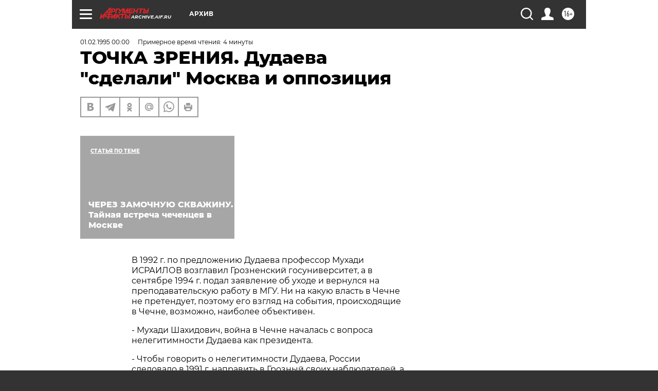

--- FILE ---
content_type: text/html; charset=UTF-8
request_url: https://archive.aif.ru/archive/1643542?from_inject=1
body_size: 26387
content:
<!DOCTYPE html>
<!--[if IE 8]><html class="ie8"> <![endif]-->
<!--[if gt IE 8]><!--><html lang="ru"> <!--<![endif]-->
<head>
    <!-- created_at 17-11-2025 19:39:56 -->
    <script>
        window.isIndexPage = 0;
        window.isMobileBrowser = 0;
        window.disableSidebarCut = 1;
        window.bannerDebugMode = 0;
    </script>

                
                                    <meta http-equiv="Content-Type" content="text/html; charset=utf-8" >
<meta name="format-detection" content="telephone=no" >
<meta name="viewport" content="width=device-width, user-scalable=no, initial-scale=1.0, maximum-scale=1.0, minimum-scale=1.0" >
<meta http-equiv="X-UA-Compatible" content="IE=edge,chrome=1" >
<meta name="HandheldFriendly" content="true" >
<meta name="format-detection" content="telephone=no" >
<meta name="theme-color" content="#ffffff" >
<meta name="description" content="В 1992 г. по предложению Дудаева профессор Мухади ИСРАИЛОВ возглавил Грозненский госуниверситет, а в сентябре 1994 г. подал заявление об уходе и вернулся на преподавательскую работу в МГУ" >
<meta name="keywords" content="" >
<meta name="article:published_time" content="1995-02-01T00:00:00+0300" >
<meta property="og:title" content="ТОЧКА ЗРЕНИЯ. Дудаева &quot;сделали&quot; Москва и оппозиция" >
<meta property="og:description" content="В 1992 г. по предложению Дудаева профессор Мухади ИСРАИЛОВ возглавил Грозненский госуниверситет, а в сентябре 1994 г. подал заявление об уходе и вернулся на преподавательскую работу в МГУ" >
<meta property="og:type" content="article" >
<meta property="og:image" content="https://archive.aif.ru/img/regions_og_image/archive.jpg" >
<meta property="og:url" content="https://archive.aif.ru/archive/1643542" >
<meta property="og:site_name" content="AiF" >
<meta property="twitter:card" content="summary_large_image" >
<meta property="twitter:site" content="@aifonline" >
<meta property="twitter:title" content="ТОЧКА ЗРЕНИЯ. Дудаева &quot;сделали&quot; Москва и оппозиция" >
<meta property="twitter:description" content="В 1992 г. по предложению Дудаева профессор Мухади ИСРАИЛОВ возглавил Грозненский госуниверситет, а в сентябре 1994 г. подал заявление об уходе и вернулся на преподавательскую работу в МГУ" >
<meta property="twitter:creator" content="@aifonline" >
<meta property="twitter:domain" content="https://archive.aif.ru/archive/1643542" >
<meta name="facebook-domain-verification" content="jiqbwww7rrqnwzjkizob7wrpmgmwq3" >
        <title>ТОЧКА ЗРЕНИЯ. Дудаева &quot;сделали&quot; Москва и оппозиция | АиФ Архив</title>    <link rel="shortcut icon" type="image/x-icon" href="/favicon.ico" />
    <link rel="icon" type="image/svg+xml" href="/favicon.svg">
    
    <link rel="preload" href="/redesign2018/fonts/montserrat-v15-latin-ext_latin_cyrillic-ext_cyrillic-regular.woff2" as="font" type="font/woff2" crossorigin>
    <link rel="preload" href="/redesign2018/fonts/montserrat-v15-latin-ext_latin_cyrillic-ext_cyrillic-italic.woff2" as="font" type="font/woff2" crossorigin>
    <link rel="preload" href="/redesign2018/fonts/montserrat-v15-latin-ext_latin_cyrillic-ext_cyrillic-700.woff2" as="font" type="font/woff2" crossorigin>
    <link rel="preload" href="/redesign2018/fonts/montserrat-v15-latin-ext_latin_cyrillic-ext_cyrillic-700italic.woff2" as="font" type="font/woff2" crossorigin>
    <link rel="preload" href="/redesign2018/fonts/montserrat-v15-latin-ext_latin_cyrillic-ext_cyrillic-800.woff2" as="font" type="font/woff2" crossorigin>
    <link href="https://archive.aif.ru/amp/archive/1643542" rel="amphtml" >
<link href="https://archive.aif.ru/archive/1643542" rel="canonical" >
<link href="https://archive.aif.ru/redesign2018/css/style.css?d0b" media="all" rel="stylesheet" type="text/css" >
<link href="https://archive.aif.ru/img/icon/apple_touch_icon_57x57.png?d0b" rel="apple-touch-icon" sizes="57x57" >
<link href="https://archive.aif.ru/img/icon/apple_touch_icon_114x114.png?d0b" rel="apple-touch-icon" sizes="114x114" >
<link href="https://archive.aif.ru/img/icon/apple_touch_icon_72x72.png?d0b" rel="apple-touch-icon" sizes="72x72" >
<link href="https://archive.aif.ru/img/icon/apple_touch_icon_144x144.png?d0b" rel="apple-touch-icon" sizes="144x144" >
<link href="https://archive.aif.ru/img/icon/apple-touch-icon.png?d0b" rel="apple-touch-icon" sizes="180x180" >
<link href="https://archive.aif.ru/img/icon/favicon-32x32.png?d0b" rel="icon" type="image/png" sizes="32x32" >
<link href="https://archive.aif.ru/img/icon/favicon-16x16.png?d0b" rel="icon" type="image/png" sizes="16x16" >
<link href="https://archive.aif.ru/img/manifest.json?d0b" rel="manifest" >
<link href="https://archive.aif.ru/img/safari-pinned-tab.svg?d0b" rel="mask-icon" color="#d55b5b" >
<link href="https://ads.betweendigital.com" rel="preconnect" crossorigin="" >
        <script type="text/javascript">
    //<!--
    var isRedesignPage = true;    //-->
</script>
<script type="text/javascript" src="https://archive.aif.ru/js/output/jquery.min.js?d0b"></script>
<script type="text/javascript" src="https://archive.aif.ru/js/output/header_scripts.js?d0b"></script>
<script type="text/javascript">
    //<!--
    var _sf_startpt=(new Date()).getTime()    //-->
</script>
<script type="application/ld+json">
    {"@context":"https:\/\/schema.org","@type":"BreadcrumbList","itemListElement":[{"@type":"ListItem","position":1,"name":"\u0410\u0440\u0433\u0443\u043c\u0435\u043d\u0442\u044b \u0438 \u0424\u0430\u043a\u0442\u044b","item":"https:\/\/archive.aif.ru\/"},{"@type":"ListItem","position":2,"name":"\u0410\u0440\u0445\u0438\u0432","item":"https:\/\/archive.aif.ru\/archive"},{"@type":"ListItem","position":3,"name":"\u0422\u041e\u0427\u041a\u0410 \u0417\u0420\u0415\u041d\u0418\u042f. \u0414\u0443\u0434\u0430\u0435\u0432\u0430 \"\u0441\u0434\u0435\u043b\u0430\u043b\u0438\" \u041c\u043e\u0441\u043a\u0432\u0430 \u0438 \u043e\u043f\u043f\u043e\u0437\u0438\u0446\u0438\u044f","item":"https:\/\/archive.aif.ru\/archive\/1643542"}]}</script>
<script type="application/ld+json">
    {"@context":"https:\/\/schema.org","@type":"Article","mainEntityOfPage":{"@type":"WebPage","@id":"https:\/\/archive.aif.ru\/archive\/1643542"},"headline":"\u0422\u041e\u0427\u041a\u0410 \u0417\u0420\u0415\u041d\u0418\u042f. \u0414\u0443\u0434\u0430\u0435\u0432\u0430 \"\u0441\u0434\u0435\u043b\u0430\u043b\u0438\" \u041c\u043e\u0441\u043a\u0432\u0430 \u0438 \u043e\u043f\u043f\u043e\u0437\u0438\u0446\u0438\u044f","articleBody":"\r\n\r\n\u0412 1992 \u0433. \u043f\u043e \u043f\u0440\u0435\u0434\u043b\u043e\u0436\u0435\u043d\u0438\u044e \u0414\u0443\u0434\u0430\u0435\u0432\u0430 \u043f\u0440\u043e\u0444\u0435\u0441\u0441\u043e\u0440 \u041c\u0443\u0445\u0430\u0434\u0438 \u0418\u0421\u0420\u0410\u0418\u041b\u041e\u0412 \u0432\u043e\u0437\u0433\u043b\u0430\u0432\u0438\u043b \u0413\u0440\u043e\u0437\u043d\u0435\u043d\u0441\u043a\u0438\u0439 \u0433\u043e\u0441\u0443\u043d\u0438\u0432\u0435\u0440\u0441\u0438\u0442\u0435\u0442, \u0430 \u0432 \u0441\u0435\u043d\u0442\u044f\u0431\u0440\u0435 1994 \u0433. \u043f\u043e\u0434\u0430\u043b \u0437\u0430\u044f\u0432\u043b\u0435\u043d\u0438\u0435 \u043e\u0431 \u0443\u0445\u043e\u0434\u0435 \u0438 \u0432\u0435\u0440\u043d\u0443\u043b\u0441\u044f \u043d\u0430 \u043f\u0440\u0435\u043f\u043e\u0434\u0430\u0432\u0430\u0442\u0435\u043b\u044c\u0441\u043a\u0443\u044e \u0440\u0430\u0431\u043e\u0442\u0443 \u0432 \u041c\u0413\u0423. \u041d\u0438 \u043d\u0430 \u043a\u0430\u043a\u0443\u044e \u0432\u043b\u0430\u0441\u0442\u044c \u0432 \u0427\u0435\u0447\u043d\u0435 \u043d\u0435 \u043f\u0440\u0435\u0442\u0435\u043d\u0434\u0443\u0435\u0442, \u043f\u043e\u044d\u0442\u043e\u043c\u0443 \u0435\u0433\u043e \u0432\u0437\u0433\u043b\u044f\u0434 \u043d\u0430 \u0441\u043e\u0431\u044b\u0442\u0438\u044f, \u043f\u0440\u043e\u0438\u0441\u0445\u043e\u0434\u044f\u0449\u0438\u0435 \u0432 \u0427\u0435\u0447\u043d\u0435, \u0432\u043e\u0437\u043c\u043e\u0436\u043d\u043e, \u043d\u0430\u0438\u0431\u043e\u043b\u0435\u0435 \u043e\u0431\u044a\u0435\u043a\u0442\u0438\u0432\u0435\u043d. \r\n\r\n\r\n- \u041c\u0443\u0445\u0430\u0434\u0438 \u0428\u0430\u0445\u0438\u0434\u043e\u0432\u0438\u0447, \u0432\u043e\u0439\u043d\u0430 \u0432 \u0427\u0435\u0447\u043d\u0435 \u043d\u0430\u0447\u0430\u043b\u0430\u0441\u044c \u0441 \u0432\u043e\u043f\u0440\u043e\u0441\u0430 \u043d\u0435\u043b\u0435\u0433\u0438\u0442\u0438\u043c\u043d\u043e\u0441\u0442\u0438 \u0414\u0443\u0434\u0430\u0435\u0432\u0430 \u043a\u0430\u043a \u043f\u0440\u0435\u0437\u0438\u0434\u0435\u043d\u0442\u0430. \r\n\r\n\r\n- \u0427\u0442\u043e\u0431\u044b \u0433\u043e\u0432\u043e\u0440\u0438\u0442\u044c \u043e \u043d\u0435\u043b\u0435\u0433\u0438\u0442\u0438\u043c\u043d\u043e\u0441\u0442\u0438 \u0414\u0443\u0434\u0430\u0435\u0432\u0430, \u0420\u043e\u0441\u0441\u0438\u0438 \u0441\u043b\u0435\u0434\u043e\u0432\u0430\u043b\u043e \u0432 1991 \u0433. \u043d\u0430\u043f\u0440\u0430\u0432\u0438\u0442\u044c \u0432 \u0413\u0440\u043e\u0437\u043d\u044b\u0439 \u0441\u0432\u043e\u0438\u0445 \u043d\u0430\u0431\u043b\u044e\u0434\u0430\u0442\u0435\u043b\u0435\u0439, \u0430 \u043d\u0435 \u0438\u0433\u043d\u043e\u0440\u0438\u0440\u043e\u0432\u0430\u0442\u044c \u043f\u0440\u0435\u0437\u0438\u0434\u0435\u043d\u0442\u0441\u043a\u0438\u0435 \u0432\u044b\u0431\u043e\u0440\u044b. \u041d\u0435 \u0438\u0441\u043a\u043b\u044e\u0447\u0435\u043d\u043e, \u0447\u0442\u043e \u0432\u044b\u0431\u043e\u0440\u044b \u043f\u0440\u043e\u0445\u043e\u0434\u0438\u043b\u0438 \u0441 \u043d\u0435\u043a\u043e\u0442\u043e\u0440\u044b\u043c\u0438 \u043d\u0430\u0440\u0443\u0448\u0435\u043d\u0438\u044f\u043c\u0438. \u041d\u043e \u0414\u0443\u0434\u0430\u0435\u0432 - \u0435\u0434\u0438\u043d\u0441\u0442\u0432\u0435\u043d\u043d\u044b\u0439, \u0437\u0430 \u043a\u043e\u0433\u043e \u0442\u043e\u0433\u0434\u0430 \u043f\u0440\u043e\u0433\u043e\u043b\u043e\u0441\u043e\u0432\u0430\u043b \u043d\u0430\u0440\u043e\u0434. \u041d\u0438 \u0425\u0430\u0441\u0431\u0443\u043b\u0430\u0442\u043e\u0432\u0430, \u043d\u0438 \u0425\u0430\u0434\u0436\u0438\u0435\u0432\u0430 \u0441\u0440\u0435\u0434\u0438 \u043f\u0440\u0435\u0442\u0435\u043d\u0434\u0435\u043d\u0442\u043e\u0432 \u043d\u0430 \u0432\u043b\u0430\u0441\u0442\u044c \u0432 \u044d\u0442\u043e\u043c \u0441\u043f\u0438\u0441\u043a\u0435 \u043d\u0435 \u0431\u044b\u043b\u043e. \u0414\u0440\u0443\u0433\u0438\u0435 \u0436\u0435 \u043a\u0430\u043d\u0434\u0438\u0434\u0430\u0442\u044b \u0442\u043e\u0433\u0434\u0430 \u043d\u0435 \u043d\u0430\u0431\u0440\u0430\u043b\u0438 \u0438 \u0442\u043e\u0433\u043e, \u0447\u0442\u043e \u043f\u043e\u043b\u0443\u0447\u0438\u043b \u0414\u0443\u0434\u0430\u0435\u0432. \u0410 \u0441\u0435\u0433\u043e\u0434\u043d\u044f\u0448\u043d\u044f\u044f \u0432\u043e\u043e\u0440\u0443\u0436\u0435\u043d\u043d\u0430\u044f \u043f\u043e\u043f\u044b\u0442\u043a\u0430 \u043e\u0442\u0441\u0442\u0440\u0430\u043d\u0435\u043d\u0438\u044f \u0414\u0443\u0434\u0430\u0435\u0432\u0430 \u043e\u0442 \u0432\u043b\u0430\u0441\u0442\u0438 - \u044d\u0442\u043e \u043f\u043e\u0449\u0435\u0447\u0438\u043d\u0430 \u0432\u0441\u0435\u043c\u0443 \u0447\u0435\u0447\u0435\u043d\u0441\u043a\u043e\u043c\u0443 \u043d\u0430\u0440\u043e\u0434\u0443, \u0438 \u0442\u0435\u043c, \u043a\u0442\u043e \u0433\u043e\u043b\u043e\u0441\u043e\u0432\u0430\u043b \u0432 1991-\u043c \"\u0437\u0430\" \u0414\u0443\u0434\u0430\u0435\u0432\u0430, \u0438 \u0442\u0435\u043c, \u043a\u0442\u043e \u0431\u044b\u043b \"\u043f\u0440\u043e\u0442\u0438\u0432\" \u043d\u0435\u0433\u043e. \r\n\r\n\r\n- \u0414\u0443\u0434\u0430\u0435\u0432 - \u0441\u0435\u043f\u0430\u0440\u0430\u0442\u0438\u0441\u0442. \u041f\u043e\u044d\u0442\u043e\u043c\u0443 \u0440\u043e\u0441\u0441\u0438\u0439\u0441\u043a\u0438\u0435 \u0432\u043b\u0430\u0441\u0442\u0438 \u0438 \u0437\u0430\u043d\u0438\u043c\u0430\u044e\u0442\u0441\u044f \u0435\u0433\u043e \u043e\u0442\u0441\u0442\u0440\u0430\u043d\u0435\u043d\u0438\u0435\u043c. \r\n\r\n\r\n- \"\u0411\u0435\u043b\u043e\u0432\u0435\u0436\u0441\u043a\u0430\u044f \u043f\u0443\u0449\u0430\" - \u0442\u043e\u0436\u0435 \u0441\u0435\u043f\u0430\u0440\u0430\u0442\u0438\u0437\u043c. \u0415\u0441\u043b\u0438 \u0431\u044b \u0442\u043e\u0433\u0434\u0430 \u0413\u043e\u0440\u0431\u0430\u0447\u0435\u0432 \u0437\u0430\u043d\u044f\u043b \u0436\u0435\u0441\u0442\u043a\u0443\u044e \u043b\u0438\u043d\u0438\u044e \u043f\u043e \u043e\u0442\u043d\u043e\u0448\u0435\u043d\u0438\u044e \u043a \u0441\u0435\u043f\u0430\u0440\u0430\u0442\u0438\u0441\u0442\u0430\u043c \u0415\u043b\u044c\u0446\u0438\u043d\u0443, \u041a\u0440\u0430\u0432\u0447\u0443\u043a\u0443, \u0428\u0443\u0448\u043a\u0435\u0432\u0438\u0447\u0443, \u0442\u043e, \u0432\u043e\u0437\u043c\u043e\u0436\u043d\u043e, \u043d\u0435 \u043f\u0440\u043e\u0438\u0437\u043e\u0448\u043b\u043e \u0431\u044b \u0438 \u0440\u0430\u0441\u043f\u0430\u0434\u0430 \u0421\u0421\u0421\u0420. \u0427\u0435\u0447\u043d\u044f \u043e\u0431\u044a\u044f\u0432\u0438\u043b\u0430 \u043e \u0441\u0432\u043e\u0435\u0439 \u043d\u0435\u0437\u0430\u0432\u0438\u0441\u0438\u043c\u043e\u0441\u0442\u0438 \u043f\u043e \u0434\u0435\u0439\u0441\u0442\u0432\u043e\u0432\u0430\u0432\u0448\u0435\u0439 \u0442\u043e\u0433\u0434\u0430 \u041a\u043e\u043d\u0441\u0442\u0438\u0442\u0443\u0446\u0438\u0438 \u0420\u0424, \u043f\u043e \u043a\u043e\u0442\u043e\u0440\u043e\u0439 \u043a\u0430\u0436\u0434\u044b\u0439 \u043d\u0430\u0440\u043e\u0434 \u0438\u043c\u0435\u043b \u043f\u0440\u0430\u0432\u043e \u043d\u0430 \u0441\u0430\u043c\u043e\u043e\u043f\u0440\u0435\u0434\u0435\u043b\u0435\u043d\u0438\u0435. \u0414\u0443\u0434\u0430\u0435\u0432\u0430, \u043a\u0430\u043a\u0438\u043c \u043e\u043d \u0441\u0442\u0430\u043b \u0441\u0435\u0439\u0447\u0430\u0441, \"\u0441\u0434\u0435\u043b\u0430\u043b\u0438\" \u041c\u043e\u0441\u043a\u0432\u0430 \u0438 \u043e\u043f\u043f\u043e\u0437\u0438\u0446\u0438\u044f. \u041c\u043e\u0441\u043a\u0432\u0430 \u0438\u0433\u043d\u043e\u0440\u0438\u0440\u043e\u0432\u0430\u043b\u0430 \u0432\u0441\u0435 \u0435\u0433\u043e \u043f\u0440\u0435\u0434\u043b\u043e\u0436\u0435\u043d\u0438\u044f \u043e \u043f\u0435\u0440\u0435\u0433\u043e\u0432\u043e\u0440\u0430\u0445, \u0441\u0447\u0438\u0442\u0430\u044f \u0435\u0433\u043e \u043d\u0435\u0437\u0430\u043a\u043e\u043d\u043d\u043e \u0438\u0437\u0431\u0440\u0430\u043d\u043d\u044b\u043c. \u0410 \u043e\u043f\u043f\u043e\u0437\u0438\u0446\u0438\u044f \u043f\u043e\u0441\u0442\u0430\u0432\u0438\u043b\u0430 \u0441\u0435\u0431\u0435 \u0446\u0435\u043b\u044c - \u043d\u0435\u043c\u0435\u0434\u043b\u0435\u043d\u043d\u043e\u0435 \u043e\u0442\u0441\u0442\u0440\u0430\u043d\u0435\u043d\u0438\u0435 \u0414\u0443\u0434\u0430\u0435\u0432\u0430 \u043e\u0442 \u0432\u043b\u0430\u0441\u0442\u0438. \u0420\u043e\u0441\u0441\u0438\u044f \u0438 \u043e\u043f\u043f\u043e\u0437\u0438\u0446\u0438\u044f \u043f\u043e\u0441\u0442\u0435\u043f\u0435\u043d\u043d\u043e \u0442\u043e\u043b\u043a\u0430\u043b\u0438 \u0414\u0443\u0434\u0430\u0435\u0432\u0430 \u043f\u043e\u0434 \u0432\u043b\u0438\u044f\u043d\u0438\u0435 \u0442\u0435\u0445 \u043b\u044e\u0434\u0435\u0439, \u043a\u043e\u0442\u043e\u0440\u044b\u0435 \u0431\u044b\u043b\u0438 \u043d\u0430\u0441\u0442\u0440\u043e\u0435\u043d\u044b \u043d\u0430 \u0431\u043e\u043b\u044c\u0448\u0438\u0439 \u0440\u0430\u0437\u0440\u044b\u0432 \u0441 \u0420\u043e\u0441\u0441\u0438\u0435\u0439. \"\u041e\u043f\u043f\u043e\u0437\u0438\u0446\u0438\u043e\u043d\u0435\u0440\u044b\" \u0434\u0430\u0436\u0435 \u043d\u0435 \u0437\u0430\u0445\u043e\u0442\u0435\u043b\u0438 \u0436\u0434\u0430\u0442\u044c \u0434\u043e \u043e\u043a\u0442\u044f\u0431\u0440\u044f 1995 \u0433. - \u0434\u0430\u0442\u044b \u0434\u043e\u0441\u0440\u043e\u0447\u043d\u044b\u0445 \u0432\u044b\u0431\u043e\u0440\u043e\u0432 \u043f\u0440\u0435\u0437\u0438\u0434\u0435\u043d\u0442\u0430, \u043d\u0430\u0437\u043d\u0430\u0447\u0435\u043d\u043d\u044b\u0445 \u0414\u0443\u0434\u0430\u0435\u0432\u044b\u043c. \r\n\r\n\r\n- \u0413\u043e\u0432\u043e\u0440\u044f\u0442, \u0447\u0442\u043e \u0432\u043e\u043e\u0440\u0443\u0436\u0435\u043d\u043d\u0430\u044f \u043e\u043f\u043f\u043e\u0437\u0438\u0446\u0438\u044f \u0414\u0443\u0434\u0430\u0435\u0432\u0443 \u0432\u043e\u0437\u043d\u0438\u043a\u043b\u0430, \u043a\u043e\u0433\u0434\u0430 \u0441\u043e\u0440\u0430\u0442\u043d\u0438\u043a\u0438 \u043f\u0440\u0435\u0437\u0438\u0434\u0435\u043d\u0442\u0430 \u043d\u0435 \u043f\u043e\u0434\u0435\u043b\u0438\u043b\u0438 \u043c\u0435\u0436\u0434\u0443 \u0441\u043e\u0431\u043e\u0439 \u043d\u0435\u0444\u0442\u0435\u0434\u043e\u043b\u043b\u0430\u0440\u044b. \r\n\r\n\r\n- \u0415\u0441\u043b\u0438 \u043d\u0435\u0444\u0442\u044c \u0438 \u0440\u0435\u0430\u043b\u0438\u0437\u043e\u0432\u044b\u0432\u0430\u043b\u0430\u0441\u044c, \u0442\u043e \u044d\u0442\u043e \u043e\u0441\u0443\u0449\u0435\u0441\u0442\u0432\u043b\u044f\u043b\u043e\u0441\u044c \u043d\u0435 \u0431\u0435\u0437 \u0440\u043e\u0441\u0441\u0438\u0439\u0441\u043a\u0438\u0445 \u043c\u0438\u043d\u0438\u0441\u0442\u0435\u0440\u0441\u0442\u0432 \u0438 \u0432\u0435\u0434\u043e\u043c\u0441\u0442\u0432, \u043f\u043e\u0441\u043a\u043e\u043b\u044c\u043a\u0443 \u0432\u0441\u0435 \u043a\u043e\u043c\u043c\u0443\u043d\u0438\u043a\u0430\u0446\u0438\u0438 (\u043d\u0435\u0444\u0442\u0435\u043f\u0440\u043e\u0432\u043e\u0434\u044b, \u0436\u0435\u043b\u0435\u0437\u043d\u044b\u0435 \u0434\u043e\u0440\u043e\u0433\u0438) \u043f\u0440\u043e\u0445\u043e\u0434\u044f\u0442 \u0447\u0435\u0440\u0435\u0437 \u0442\u0435\u0440\u0440\u0438\u0442\u043e\u0440\u0438\u044e \u0420\u043e\u0441\u0441\u0438\u0438. \r\n\r\n\r\n\u041f\u043e\u0434\u0430\u0432\u043b\u044f\u044e\u0449\u0430\u044f \u0447\u0430\u0441\u0442\u044c \u043e\u043f\u043f\u043e\u0437\u0438\u0446\u0438\u0438 \u0438 \u0435\u0435 \u043b\u0438\u0434\u0435\u0440\u044b - \u044d\u0442\u043e \u043b\u044e\u0434\u0438, \u043a\u043e\u0442\u043e\u0440\u044b\u0435 \u0432\u043e \u0432\u0440\u0435\u043c\u044f \u043f\u0440\u0430\u0432\u043b\u0435\u043d\u0438\u044f \u0414\u0443\u0434\u0430\u0435\u0432\u0430 \u043b\u0438\u0448\u0438\u043b\u0438\u0441\u044c \u0441\u0432\u043e\u0438\u0445 \u043f\u043e\u0441\u0442\u043e\u0432. \u0421\u0440\u0435\u0434\u0438 \u043e\u043f\u043f\u043e\u0437\u0438\u0446\u0438\u0438 - \u0434\u043e\u0441\u0442\u0430\u0442\u043e\u0447\u043d\u043e\u0435 \u043a\u043e\u043b\u0438\u0447\u0435\u0441\u0442\u0432\u043e \u043e\u0431\u044b\u0447\u043d\u044b\u0445 \u043c\u043e\u0448\u0435\u043d\u043d\u0438\u043a\u043e\u0432. \u041c\u043d\u0435 \u043d\u0435 \u0440\u0430\u0437 \u043f\u0440\u0435\u0434\u043b\u0430\u0433\u0430\u043b\u0438 \u0432\u043e\u0439\u0442\u0438 \u0432 \u0440\u044f\u0434\u044b \u043e\u043f\u043f\u043e\u0437\u0438\u0446\u0438\u0438, \u043d\u043e \u043a\u043e\u0433\u0434\u0430 \u044f \u0441\u043f\u0440\u043e\u0441\u0438\u043b \u0438\u0445: \"\u041a\u0430\u043a\u043e\u0432\u0430 \u0432\u0430\u0448\u0430 \u043f\u043e\u043b\u0438\u0442\u0438\u0447\u0435\u0441\u043a\u0430\u044f \u043f\u043b\u0430\u0442\u0444\u043e\u0440\u043c\u0430?\", \u0432 \u043e\u0442\u0432\u0435\u0442 \u0443\u0441\u043b\u044b\u0448\u0430\u043b: \"\u041d\u0435\u043c\u0435\u0434\u043b\u0435\u043d\u043d\u043e\u0435 \u043e\u0442\u0441\u0442\u0440\u0430\u043d\u0435\u043d\u0438\u0435 \u0414\u0443\u0434\u0430\u0435\u0432\u0430 \u043e\u0442 \u0432\u043b\u0430\u0441\u0442\u0438\". \u0421 \u0442\u0430\u043a\u0438\u043c \u0436\u0435 \u0442\u0440\u0435\u0431\u043e\u0432\u0430\u043d\u0438\u0435\u043c \u0432 \u0440\u0435\u0441\u043f\u0443\u0431\u043b\u0438\u043a\u0443 \u043f\u0440\u0438\u0435\u0445\u0430\u043b \"\u043c\u0438\u0440\u043e\u0442\u0432\u043e\u0440\u0435\u0446\" \u0425\u0430\u0441\u0431\u0443\u043b\u0430\u0442\u043e\u0432. \u041a\u0430\u043a \u043c\u043e\u0436\u043d\u043e \u043f\u043e\u043c\u0438\u0440\u0438\u0442\u044c \u043f\u0440\u043e\u0442\u0438\u0432\u043e\u0431\u043e\u0440\u0441\u0442\u0432\u0443\u044e\u0449\u0438\u0435 \u0441\u0442\u043e\u0440\u043e\u043d\u044b, \u0441\u0442\u0430\u0432\u044f \u043f\u043e\u0434\u043e\u0431\u043d\u044b\u0439 \u0443\u043b\u044c\u0442\u0438\u043c\u0430\u0442\u0443\u043c? \u0412\u043f\u0440\u043e\u0447\u0435\u043c, \u0435\u0441\u043b\u0438 \u0433\u043e\u0432\u043e\u0440\u0438\u0442\u044c \u043e \u043d\u044b\u043d\u0435\u0448\u043d\u0435\u043c \u043f\u0440\u0430\u0432\u0438\u0442\u0435\u043b\u044c\u0441\u0442\u0432\u0435 \u0427\u0435\u0447\u0435\u043d\u0441\u043a\u043e\u0439 \u0440\u0435\u0441\u043f\u0443\u0431\u043b\u0438\u043a\u0438, \u0442\u043e \u0438 \u0432 \u043d\u0435\u043c \u0435\u0441\u0442\u044c \u0442\u0430\u043a\u0438\u0435 \u043b\u044e\u0434\u0438, \u043a\u043e\u0442\u043e\u0440\u044b\u0445 \u0431\u043b\u0438\u0437\u043a\u043e \u0442\u0443\u0434\u0430 \u043d\u0435\u043b\u044c\u0437\u044f \u043f\u043e\u0434\u043f\u0443\u0441\u043a\u0430\u0442\u044c. \u0417\u0430\u0441\u0435\u0434\u0430\u043d\u0438\u044f \u041a\u0430\u0431\u0438\u043d\u0435\u0442\u0430 \u043c\u0438\u043d\u0438\u0441\u0442\u0440\u043e\u0432 \u043f\u043e\u043a\u0430\u0437\u044b\u0432\u0430\u043b\u0438 \u043f\u043e \u0442\u0435\u043b\u0435\u0432\u0438\u0434\u0435\u043d\u0438\u044e, \u0430 \u043e \u043f\u0440\u0438\u043d\u044f\u0442\u044b\u0445 \u0440\u0435\u0448\u0435\u043d\u0438\u044f\u0445 \u043d\u0435 \u0441\u043e\u043e\u0431\u0449\u0430\u043b\u0438, \u043f\u043e\u044d\u0442\u043e\u043c\u0443 \u0432 \u043c\u043e\u0448\u0435\u043d\u043d\u0438\u0447\u0435\u0441\u0442\u0432\u0435 \u043f\u043e\u0434\u043e\u0437\u0440\u0435\u0432\u0430\u044e\u0442 \u043f\u0440\u0430\u0432\u0438\u0442\u0435\u043b\u044c\u0441\u0442\u0432\u043e. \r\n\r\n\r\n- \u041e\u0434\u043d\u043e\u0439 \u0438\u0437 \u0433\u043b\u0430\u0432\u043d\u044b\u0445 \u043f\u0440\u0438\u0447\u0438\u043d \u0432\u043e\u0439\u043d\u044b \u043c\u043d\u043e\u0433\u0438\u0435 \u043d\u0430\u0437\u044b\u0432\u0430\u044e\u0442 \u0438 \u043d\u0435\u0444\u0442\u044c. \u041f\u0440\u0438\u0447\u0435\u043c \u043d\u0435 \u0441\u0442\u043e\u043b\u044c\u043a\u043e \u0447\u0435\u0447\u0435\u043d\u0441\u043a\u0443\u044e (\u043f\u043e \u0441\u043b\u043e\u0432\u0430\u043c \u0428\u0443\u043c\u0435\u0439\u043a\u043e, \u0427\u0435\u0447\u043d\u044f \u043c\u043e\u0436\u0435\u0442 \u0432\u044b\u0434\u0430\u0432\u0430\u0442\u044c 4 \u043c\u043b\u043d. \u0442\u043e\u043d\u043d \u0432 \u0433\u043e\u0434), \u0441\u043a\u043e\u043b\u044c\u043a\u043e \u043a\u0430\u0441\u043f\u0438\u0439\u0441\u043a\u0443\u044e. \u041c\u043e\u043b, \u044d\u043a\u0441\u043f\u0435\u0440\u0442\u044b \u043a\u0440\u0443\u043f\u043d\u0435\u0439\u0448\u0438\u0445 \u043d\u0435\u0444\u0442\u044f\u043d\u044b\u0445 \u043a\u043e\u043c\u043f\u0430\u043d\u0438\u0439 \u043c\u0438\u0440\u0430 (\u0432 \u0442\u043e\u043c \u0447\u0438\u0441\u043b\u0435 \u0438 \u0420\u043e\u0441\u0441\u0438\u0438), \u043f\u043e\u0434\u043f\u0438\u0441\u0430\u0432\u0448\u0438\u0445 \u0432 \u0441\u0435\u043d\u0442\u044f\u0431\u0440\u0435 1994 \u0433. \u0441\u043e\u0433\u043b\u0430\u0448\u0435\u043d\u0438\u0435 \u043e \u0441\u043e\u0432\u043c\u0435\u0441\u0442\u043d\u043e\u0439 \u0434\u043e\u0431\u044b\u0447\u0435 \u043d\u0435\u0444\u0442\u0438 \u043d\u0430 \u041a\u0430\u0441\u043f\u0438\u0439\u0441\u043a\u043e\u043c \u043c\u043e\u0440\u0435, \u043f\u043e\u0441\u0447\u0438\u0442\u0430\u043b\u0438, \u0447\u0442\u043e \u0427\u0435\u0447\u043d\u044f - \u0441\u0430\u043c\u0430\u044f \u0432\u044b\u0433\u043e\u0434\u043d\u0430\u044f \u0442\u0435\u0440\u0440\u0438\u0442\u043e\u0440\u0438\u044f \u0434\u043b\u044f \u043f\u0435\u0440\u0435\u0433\u043e\u043d\u043a\u0438 \u043d\u0435\u0444\u0442\u0438. \r\n\r\n\r\n- \u041d\u0430\u0434\u043e \u0436\u0435 \u0431\u044b\u043b\u043e \"\u0434\u043e\u0434\u0443\u043c\u0430\u0442\u044c\u0441\u044f\": \u043f\u0435\u0440\u0435\u0433\u043e\u043d\u044f\u0442\u044c \u043d\u0435\u0444\u0442\u044c \u0447\u0435\u0440\u0435\u0437 \u0442\u0435\u0440\u0440\u0438\u0442\u043e\u0440\u0438\u044e, \u043d\u0430\u0434 \u043a\u043e\u0442\u043e\u0440\u043e\u0439 \u0441 1991 \u0433. \u0432\u0438\u0441\u0435\u043b\u0430 \u0443\u0433\u0440\u043e\u0437\u0430 \u0432\u0432\u0435\u0434\u0435\u043d\u0438\u044f \u0447\u0440\u0435\u0437\u0432\u044b\u0447\u0430\u0439\u043d\u043e\u0433\u043e \u043f\u043e\u043b\u043e\u0436\u0435\u043d\u0438\u044f! \r\n\r\n\r\n- \u042d\u0442\u0443 \u0432\u043e\u0439\u043d\u0443 \u0441\u0435\u0433\u043e\u0434\u043d\u044f \u043c\u043e\u0433\u0443\u0442 \u043e\u0441\u0442\u0430\u043d\u043e\u0432\u0438\u0442\u044c \u0442\u043e\u043b\u044c\u043a\u043e \u043f\u0435\u0440\u0435\u0433\u043e\u0432\u043e\u0440\u044b. \u041a\u0430\u043a\u0438\u0435 \u0442\u0435\u043c\u044b \u0434\u043b\u044f \u043f\u0435\u0440\u0435\u0433\u043e\u0432\u043e\u0440\u043e\u0432, \u043d\u0430 \u0432\u0430\u0448 \u0432\u0437\u0433\u043b\u044f\u0434, \u043d\u0435\u043e\u0431\u0445\u043e\u0434\u0438\u043c\u044b? \r\n\r\n\r\n- \u0420\u043e\u0441\u0441\u0438\u0438 \u043d\u0435\u043e\u0431\u0445\u043e\u0434\u0438\u043c\u043e \u043e\u0442\u043a\u0430\u0437\u0430\u0442\u044c\u0441\u044f \u043e\u0442 \u0431\u043e\u0435\u0432\u044b\u0445 \u0434\u0435\u0439\u0441\u0442\u0432\u0438\u0439 \u0438 \u0432\u0435\u0441\u0442\u0438 \u043f\u0435\u0440\u0435\u0433\u043e\u0432\u043e\u0440\u044b \u0441 \u043e\u0444\u0438\u0446\u0438\u0430\u043b\u044c\u043d\u044b\u043c \u0413\u0440\u043e\u0437\u043d\u044b\u043c: 1) \u043e \u043f\u043e\u044d\u0442\u0430\u043f\u043d\u043e\u043c \u0432\u044b\u0432\u043e\u0434\u0435 \u0440\u043e\u0441\u0441\u0438\u0439\u0441\u043a\u0438\u0445 \u0432\u043e\u0439\u0441\u043a (\u0434\u043e \u043e\u043f\u0440\u0435\u0434\u0435\u043b\u0435\u043d\u0438\u044f \u0441\u0442\u0430\u0442\u0443\u0441\u0430 \u0440\u0435\u0441\u043f\u0443\u0431\u043b\u0438\u043a\u0438); 2) \u043e \u0432\u043e\u0437\u0432\u0440\u0430\u0442\u0435 \u0431\u0435\u0436\u0435\u043d\u0446\u0435\u0432 \u0438 \u0441\u043e\u0437\u0434\u0430\u043d\u0438\u0438 \u0434\u043b\u044f \u043d\u0438\u0445 \u0441\u043e\u043e\u0442\u0432\u0435\u0442\u0441\u0442\u0432\u0443\u044e\u0449\u0438\u0445 \u0443\u0441\u043b\u043e\u0432\u0438\u0439; 3) \u043e \u0441\u0442\u0430\u0442\u0443\u0441\u0435 \u0427\u0435\u0447\u0435\u043d\u0441\u043a\u043e\u0439 \u0440\u0435\u0441\u043f\u0443\u0431\u043b\u0438\u043a\u0438. \r\n\r\n\r\n- \u0415\u0441\u043b\u0438 \u0420\u043e\u0441\u0441\u0438\u044f \u043f\u043e\u0441\u043b\u0435 \u0432\u0441\u0435\u0433\u043e \u043f\u0440\u043e\u0438\u0441\u0448\u0435\u0434\u0448\u0435\u0433\u043e \u0432\u044b\u0432\u0435\u0434\u0435\u0442 \u0441\u0432\u043e\u0438 \u0432\u043e\u0439\u0441\u043a\u0430, \u043c\u043e\u0436\u0435\u0442 \u043d\u0430\u0447\u0430\u0442\u044c\u0441\u044f \u0433\u0440\u0430\u0436\u0434\u0430\u043d\u0441\u043a\u0430\u044f \u0432\u043e\u0439\u043d\u0430 \u043c\u0435\u0436\u0434\u0443 \u0434\u0443\u0434\u0430\u0435\u0432\u0446\u0430\u043c\u0438 \u0438 \u043e\u043f\u043f\u043e\u0437\u0438\u0446\u0438\u0435\u0439: \u0431\u0443\u0434\u0443\u0442 \u0438\u0441\u043a\u0430\u0442\u044c \u0432\u0438\u043d\u043e\u0432\u0430\u0442\u044b\u0445. \r\n\r\n\r\n- \u0421\u0432\u043e\u0438 \u043e\u0442\u043d\u043e\u0448\u0435\u043d\u0438\u044f \u0434\u0443\u0434\u0430\u0435\u0432\u0446\u044b \u0438 \u043e\u043f\u043f\u043e\u0437\u0438\u0446\u0438\u044f \u0434\u043e\u043b\u0436\u043d\u044b \u0432\u044b\u044f\u0441\u043d\u044f\u0442\u044c \u043d\u0430 \u0432\u044b\u0431\u043e\u0440\u0430\u0445. \u0410 \u0434\u043b\u044f \u043f\u043e\u0434\u0434\u0435\u0440\u0436\u0430\u043d\u0438\u044f \u043f\u0440\u0430\u0432\u043e\u043f\u043e\u0440\u044f\u0434\u043a\u0430 \u0432 \u0427\u0435\u0447\u043d\u0435 \u0435\u0441\u0442\u044c \u0441\u043e\u043e\u0442\u0432\u0435\u0442\u0441\u0442\u0432\u0443\u044e\u0449\u0438\u0435 \u043e\u0440\u0433\u0430\u043d\u044b. \u0421\u0435\u0433\u043e\u0434\u043d\u044f \u0436\u0435 \u0447\u0435\u0447\u0435\u043d\u0441\u043a\u0443\u044e \u043f\u043e\u043b\u0438\u0446\u0438\u044e \u0443\u043d\u0438\u0447\u0442\u043e\u0436\u0430\u044e\u0442, \u043d\u0430\u0437\u044b\u0432\u0430\u044f \u0435\u0435 \u0431\u0430\u043d\u0434\u0444\u043e\u0440\u043c\u0438\u0440\u043e\u0432\u0430\u043d\u0438\u0435\u043c, \u0430 \u0437\u0430\u043e\u0434\u043d\u043e \u0443\u043d\u0438\u0447\u0442\u043e\u0436\u0430\u044e\u0442 \u0438 \u0432\u0435\u0441\u044c \u043d\u0430\u0440\u043e\u0434. \u0421\u0435\u0433\u043e\u0434\u043d\u044f \u0420\u043e\u0441\u0441\u0438\u044f \u043d\u0430\u0432\u044f\u0437\u044b\u0432\u0430\u0435\u0442 \u0447\u0435\u0447\u0435\u043d\u0446\u0430\u043c \u043c\u0430\u0440\u0438\u043e\u043d\u0435\u0442\u043e\u0447\u043d\u043e\u0435 \u043f\u0440\u0430\u0432\u0438\u0442\u0435\u043b\u044c\u0441\u0442\u0432\u043e. \u041d\u0430\u0440\u043e\u0434 \u043d\u0435 \u043f\u0440\u0438\u043c\u0435\u0442 \u044d\u0442\u043e \u043f\u0440\u0430\u0432\u0438\u0442\u0435\u043b\u044c\u0441\u0442\u0432\u043e, \u043d\u0435\u0441\u043c\u043e\u0442\u0440\u044f \u043d\u0430 \u0442\u043e, \u0447\u0442\u043e \u0432 \u043d\u0435\u043c \u0435\u0441\u0442\u044c \u0438 \u0447\u0435\u0447\u0435\u043d\u0446\u044b. \u041d\u0435 \u043f\u0440\u0438\u043c\u0435\u0442 \u0438 \u0438\u0434\u0435\u044e \u0432\u043e\u0437\u0440\u043e\u0436\u0434\u0435\u043d\u0438\u044f \u0412\u0435\u0440\u0445\u043e\u0432\u043d\u043e\u0433\u043e \u0421\u043e\u0432\u0435\u0442\u0430 \u0427\u0418\u0410\u0421\u0421\u0420. \u042d\u0442\u0438 \u0432\u0430\u0440\u0438\u0430\u043d\u0442\u044b, \u043f\u0440\u0435\u0434\u043b\u0430\u0433\u0430\u0435\u043c\u044b\u0435 \u0440\u043e\u0441\u0441\u0438\u0439\u0441\u043a\u0438\u043c\u0438 \u043f\u043e\u043b\u0438\u0442\u0438\u043a\u0430\u043c\u0438, \u0442\u043e\u043b\u044c\u043a\u043e \u043f\u0440\u043e\u0434\u043e\u043b\u0436\u0430\u0442 \u0432\u043e\u0439\u043d\u0443.\r\n\u0421\u043c\u043e\u0442\u0440\u0438\u0442\u0435 \u0442\u0430\u043a\u0436\u0435:\r\n\r\n    \u0427\u0435\u0447\u043d\u044f: \u0421\u0442\u0430\u043d\u0435\u0442 \u043b\u0438 \u0420\u0430\u043c\u0437\u0430\u043d \u041a\u0430\u0434\u044b\u0440\u043e\u0432 \u043f\u0440\u0435\u0437\u0438\u0434\u0435\u043d\u0442\u043e\u043c?&nbsp;&rarr;\r\n    \u0427\u0435\u0447\u043d\u044f: \u0410\u043b\u0445\u0430\u043d\u043e\u0432 - \u043f\u0440\u0435\u0437\u0438\u0434\u0435\u043d\u0442. \u0427\u0442\u043e \u0434\u0430\u043b\u044c\u0448\u0435?&nbsp;&rarr;\r\n    \u0427\u0435\u0447\u0435\u043d\u0441\u043a\u0438\u0439 \u0441\u0435\u0440\u0438\u0430\u043b. \u0414\u0435\u0439\u0441\u0442\u0432\u0438\u0435 IV&nbsp;&rarr;\r\n ...","author":[{"@type":"Organization","name":"\u0410\u0440\u0433\u0443\u043c\u0435\u043d\u0442\u044b \u0438 \u0424\u0430\u043a\u0442\u044b","url":"https:\/\/aif.ru\/"}],"keywords":["\u0410\u0440\u0445\u0438\u0432"],"datePublished":"1995-02-01T00:00:00+03:00","dateModified":"2021-03-10T09:53:15+03:00","interactionStatistic":[{"@type":"InteractionCounter","interactionType":"http:\/\/schema.org\/CommentAction","userInteractionCount":0}]}</script>
<script type="text/javascript" src="https://yastatic.net/s3/passport-sdk/autofill/v1/sdk-suggest-with-polyfills-latest.js?d0b"></script>
<script type="text/javascript">
    //<!--
    window.YandexAuthParams = {"oauthQueryParams":{"client_id":"b104434ccf5a4638bdfe8a9101264f3c","response_type":"code","redirect_uri":"https:\/\/aif.ru\/oauth\/yandex\/callback"},"tokenPageOrigin":"https:\/\/aif.ru"};    //-->
</script>
<script type="text/javascript">
    //<!--
    function AdFox_getWindowSize() {
    var winWidth,winHeight;
	if( typeof( window.innerWidth ) == 'number' ) {
		//Non-IE
		winWidth = window.innerWidth;
		winHeight = window.innerHeight;
	} else if( document.documentElement && ( document.documentElement.clientWidth || document.documentElement.clientHeight ) ) {
		//IE 6+ in 'standards compliant mode'
		winWidth = document.documentElement.clientWidth;
		winHeight = document.documentElement.clientHeight;
	} else if( document.body && ( document.body.clientWidth || document.body.clientHeight ) ) {
		//IE 4 compatible
		winWidth = document.body.clientWidth;
		winHeight = document.body.clientHeight;
	}
	return {"width":winWidth, "height":winHeight};
}//END function AdFox_getWindowSize

function AdFox_getElementPosition(elemId){
    var elem;
    
    if (document.getElementById) {
		elem = document.getElementById(elemId);
	}
	else if (document.layers) {
		elem = document.elemId;
	}
	else if (document.all) {
		elem = document.all.elemId;
	}
    var w = elem.offsetWidth;
    var h = elem.offsetHeight;	
    var l = 0;
    var t = 0;
	
    while (elem)
    {
        l += elem.offsetLeft;
        t += elem.offsetTop;
        elem = elem.offsetParent;
    }

    return {"left":l, "top":t, "width":w, "height":h};
} //END function AdFox_getElementPosition

function AdFox_getBodyScrollTop(){
	return self.pageYOffset || (document.documentElement && document.documentElement.scrollTop) || (document.body && document.body.scrollTop);
} //END function AdFox_getBodyScrollTop

function AdFox_getBodyScrollLeft(){
	return self.pageXOffset || (document.documentElement && document.documentElement.scrollLeft) || (document.body && document.body.scrollLeft);
}//END function AdFox_getBodyScrollLeft

function AdFox_Scroll(elemId,elemSrc){
   var winPos = AdFox_getWindowSize();
   var winWidth = winPos.width;
   var winHeight = winPos.height;
   var scrollY = AdFox_getBodyScrollTop();
   var scrollX =  AdFox_getBodyScrollLeft();
   var divId = 'AdFox_banner_'+elemId;
   var ltwhPos = AdFox_getElementPosition(divId);
   var lPos = ltwhPos.left;
   var tPos = ltwhPos.top;

   if(scrollY+winHeight+5 >= tPos && scrollX+winWidth+5 >= lPos){
      AdFox_getCodeScript(1,elemId,elemSrc);
	  }else{
	     setTimeout('AdFox_Scroll('+elemId+',"'+elemSrc+'");',100);
	  }
}//End function AdFox_Scroll    //-->
</script>
<script type="text/javascript">
    //<!--
    function AdFox_SetLayerVis(spritename,state){
   document.getElementById(spritename).style.visibility=state;
}

function AdFox_Open(AF_id){
   AdFox_SetLayerVis('AdFox_DivBaseFlash_'+AF_id, "hidden");
   AdFox_SetLayerVis('AdFox_DivOverFlash_'+AF_id, "visible");
}

function AdFox_Close(AF_id){
   AdFox_SetLayerVis('AdFox_DivOverFlash_'+AF_id, "hidden");
   AdFox_SetLayerVis('AdFox_DivBaseFlash_'+AF_id, "visible");
}

function AdFox_getCodeScript(AF_n,AF_id,AF_src){
   var AF_doc;
   if(AF_n<10){
      try{
	     if(document.all && !window.opera){
		    AF_doc = window.frames['AdFox_iframe_'+AF_id].document;
			}else if(document.getElementById){
			         AF_doc = document.getElementById('AdFox_iframe_'+AF_id).contentDocument;
					 }
		 }catch(e){}
    if(AF_doc){
	   AF_doc.write('<scr'+'ipt type="text/javascript" src="'+AF_src+'"><\/scr'+'ipt>');
	   }else{
	      setTimeout('AdFox_getCodeScript('+(++AF_n)+','+AF_id+',"'+AF_src+'");', 100);
		  }
		  }
}

function adfoxSdvigContent(banID, flashWidth, flashHeight){
	var obj = document.getElementById('adfoxBanner'+banID).style;
	if (flashWidth == '100%') obj.width = flashWidth;
	    else obj.width = flashWidth + "px";
	if (flashHeight == '100%') obj.height = flashHeight;
	    else obj.height = flashHeight + "px";
}

function adfoxVisibilityFlash(banName, flashWidth, flashHeight){
    	var obj = document.getElementById(banName).style;
	if (flashWidth == '100%') obj.width = flashWidth;
	    else obj.width = flashWidth + "px";
	if (flashHeight == '100%') obj.height = flashHeight;
	    else obj.height = flashHeight + "px";
}

function adfoxStart(banID, FirShowFlNum, constVisFlashFir, sdvigContent, flash1Width, flash1Height, flash2Width, flash2Height){
	if (FirShowFlNum == 1) adfoxVisibilityFlash('adfoxFlash1'+banID, flash1Width, flash1Height);
	    else if (FirShowFlNum == 2) {
		    adfoxVisibilityFlash('adfoxFlash2'+banID, flash2Width, flash2Height);
	        if (constVisFlashFir == 'yes') adfoxVisibilityFlash('adfoxFlash1'+banID, flash1Width, flash1Height);
		    if (sdvigContent == 'yes') adfoxSdvigContent(banID, flash2Width, flash2Height);
		        else adfoxSdvigContent(banID, flash1Width, flash1Height);
	}
}

function adfoxOpen(banID, constVisFlashFir, sdvigContent, flash2Width, flash2Height){
	var aEventOpenClose = new Image();
	var obj = document.getElementById("aEventOpen"+banID);
	if (obj) aEventOpenClose.src =  obj.title+'&rand='+Math.random()*1000000+'&prb='+Math.random()*1000000;
	adfoxVisibilityFlash('adfoxFlash2'+banID, flash2Width, flash2Height);
	if (constVisFlashFir != 'yes') adfoxVisibilityFlash('adfoxFlash1'+banID, 1, 1);
	if (sdvigContent == 'yes') adfoxSdvigContent(banID, flash2Width, flash2Height);
}


function adfoxClose(banID, constVisFlashFir, sdvigContent, flash1Width, flash1Height){
	var aEventOpenClose = new Image();
	var obj = document.getElementById("aEventClose"+banID);
	if (obj) aEventOpenClose.src =  obj.title+'&rand='+Math.random()*1000000+'&prb='+Math.random()*1000000;
	adfoxVisibilityFlash('adfoxFlash2'+banID, 1, 1);
	if (constVisFlashFir != 'yes') adfoxVisibilityFlash('adfoxFlash1'+banID, flash1Width, flash1Height);
	if (sdvigContent == 'yes') adfoxSdvigContent(banID, flash1Width, flash1Height);
}    //-->
</script>
<script type="text/javascript" async="true" src="https://yandex.ru/ads/system/header-bidding.js?d0b"></script>
<script type="text/javascript" src="https://ad.mail.ru/static/sync-loader.js?d0b"></script>
<script type="text/javascript" async="true" src="https://cdn.skcrtxr.com/roxot-wrapper/js/roxot-manager.js?pid=42c21743-edce-4460-a03e-02dbaef8f162"></script>
<script type="text/javascript" src="https://cdn-rtb.sape.ru/js/uids.js?d0b"></script>
<script type="text/javascript">
    //<!--
        var adfoxBiddersMap = {
    "betweenDigital": "816043",
 "mediasniper": "2218745",
    "myTarget": "810102",
 "buzzoola": "1096246",
 "adfox_roden-media": "3373170",
    "videonow": "2966090", 
 "adfox_adsmart": "1463295",
  "Gnezdo": "3123512",
    "roxot": "3196121",
 "astralab": "2486209",
  "getintent": "3186204",
 "sape": "2758269",
 "adwile": "2733112",
 "hybrid": "2809332"
};
var syncid = window.rb_sync.id;
	  var biddersCpmAdjustmentMap = {
      'adfox_adsmart': 0.6,
	  'Gnezdo': 0.8,
	  'adwile': 0.8
  };

if (window.innerWidth >= 1024) {
var adUnits = [{
        "code": "adfox_153825256063495017",
  "sizes": [[300, 600], [240,400]],
        "bids": [{
                "bidder": "betweenDigital",
                "params": {
                    "placementId": "3235886"
                }
            },{
                "bidder": "myTarget",
                "params": {
                    "placementId": "555209",
"sendTargetRef": "true",
"additional": {
"fpid": syncid
}			
                }
            },{
                "bidder": "hybrid",
                "params": {
                    "placementId": "6582bbf77bc72f59c8b22f65"
                }
            },{
                "bidder": "buzzoola",
                "params": {
                    "placementId": "1252803"
                }
            },{
                "bidder": "videonow",
                "params": {
                    "placementId": "8503533"
                }
            },{
                    "bidder": "adfox_adsmart",
                    "params": {
						p1: 'cqguf',
						p2: 'hhro'
					}
            },{
                    "bidder": "roxot",
                    "params": {
						placementId: '2027d57b-1cff-4693-9a3c-7fe57b3bcd1f',
						sendTargetRef: true
					}
            },{
                    "bidder": "mediasniper",
                    "params": {
						"placementId": "4417"
					}
            },{
                    "bidder": "Gnezdo",
                    "params": {
						"placementId": "354318"
					}
            },{
                    "bidder": "getintent",
                    "params": {
						"placementId": "215_V_aif.ru_D_Top_300x600"
					}
            },{
                    "bidder": "adfox_roden-media",
                    "params": {
						p1: "dilmj",
						p2: "emwl"
					}
            },{
                    "bidder": "astralab",
                    "params": {
						"placementId": "642ad3a28528b410c4990932"
					}
            }
        ]
    },{
        "code": "adfox_150719646019463024",
		"sizes": [[640,480], [640,360]],
        "bids": [{
                "bidder": "adfox_adsmart",
                    "params": {
						p1: 'cmqsb',
						p2: 'ul'
					}
            },{
                "bidder": "sape",
                "params": {
                    "placementId": "872427",
					additional: {
                       sapeFpUids: window.sapeRrbFpUids || []
                   }				
                }
            },{
                "bidder": "roxot",
                "params": {
                    placementId: '2b61dd56-9c9f-4c45-a5f5-98dd5234b8a1',
					sendTargetRef: true
                }
            },{
                "bidder": "getintent",
                "params": {
                    "placementId": "215_V_aif.ru_D_AfterArticle_640х480"
                }
            }
        ]
    },{
        "code": "adfox_149010055036832877",
		"sizes": [[970,250]],
		"bids": [{
                    "bidder": "adfox_roden-media",
                    "params": {
						p1: 'dilmi',
						p2: 'hfln'
					}
            },{
                    "bidder": "buzzoola",
                    "params": {
						"placementId": "1252804"
					}
            },{
                    "bidder": "getintent",
                    "params": {
						"placementId": "215_V_aif.ru_D_Billboard_970x250"
					}
            },{
                "bidder": "astralab",
                "params": {
                    "placementId": "67bf071f4e6965fa7b30fea3"
                }
            },{
                    "bidder": "hybrid",
                    "params": {
						"placementId": "6582bbf77bc72f59c8b22f66"
					}
            },{
                    "bidder": "myTarget",
                    "params": {
						"placementId": "1462991",
"sendTargetRef": "true",
"additional": {
"fpid": syncid
}			
					}
            }			           
        ]        
    },{
        "code": "adfox_149874332414246474",
		"sizes": [[640,360], [300,250], [640,480]],
		"codeType": "combo",
		"bids": [{
                "bidder": "mediasniper",
                "params": {
                    "placementId": "4419"
                }
            },{
                "bidder": "buzzoola",
                "params": {
                    "placementId": "1220692"
                }
            },{
                "bidder": "astralab",
                "params": {
                    "placementId": "66fd25eab13381b469ae4b39"
                }
            },
			{
                    "bidder": "betweenDigital",
                    "params": {
						"placementId": "4502825"
					}
            }
			           
        ]        
    },{
        "code": "adfox_149848658878716687",
		"sizes": [[300,600], [240,400]],
        "bids": [{
                "bidder": "betweenDigital",
                "params": {
                    "placementId": "3377360"
                }
            },{
                "bidder": "roxot",
                "params": {
                    placementId: 'fdaba944-bdaa-4c63-9dd3-af12fc6afbf8',
					sendTargetRef: true
                }
            },{
                "bidder": "sape",
                "params": {
                    "placementId": "872425",
					additional: {
                       sapeFpUids: window.sapeRrbFpUids || []
                   }
                }
            },{
                "bidder": "adwile",
                "params": {
                    "placementId": "27990"
                }
            }
        ]        
    }
],
	syncPixels = [{
    bidder: 'hybrid',
    pixels: [
    "https://www.tns-counter.ru/V13a****idsh_ad/ru/CP1251/tmsec=idsh_dis/",
    "https://www.tns-counter.ru/V13a****idsh_vid/ru/CP1251/tmsec=idsh_aifru-hbrdis/",
    "https://mc.yandex.ru/watch/66716692?page-url=aifru%3Futm_source=dis_hybrid_default%26utm_medium=%26utm_campaign=%26utm_content=%26utm_term=&page-ref="+window.location.href
]
  }
  ];
} else if (window.innerWidth < 1024) {
var adUnits = [{
        "code": "adfox_14987283079885683",
		"sizes": [[300,250], [300,240]],
        "bids": [{
                "bidder": "betweenDigital",
                "params": {
                    "placementId": "2492448"
                }
            },{
                "bidder": "myTarget",
                "params": {
                    "placementId": "226830",
"sendTargetRef": "true",
"additional": {
"fpid": syncid
}			
                }
            },{
                "bidder": "hybrid",
                "params": {
                    "placementId": "6582bbf77bc72f59c8b22f64"
                }
            },{
                "bidder": "mediasniper",
                "params": {
                    "placementId": "4418"
                }
            },{
                "bidder": "buzzoola",
                "params": {
                    "placementId": "563787"
                }
            },{
                "bidder": "roxot",
                "params": {
                    placementId: '20bce8ad-3a5e-435a-964f-47be17e201cf',
					sendTargetRef: true
                }
            },{
                "bidder": "videonow",
                "params": {
                    "placementId": "2577490"
                }
            },{
                "bidder": "adfox_adsmart",
                    "params": {
						p1: 'cqmbg',
						p2: 'ul'
					}
            },{
                    "bidder": "Gnezdo",
                    "params": {
						"placementId": "354316"
					}
            },{
                    "bidder": "getintent",
                    "params": {
						"placementId": "215_V_aif.ru_M_Top_300x250"
					}
            },{
                    "bidder": "adfox_roden-media",
                    "params": {
						p1: "dilmx",
						p2: "hbts"
					}
            },{
                "bidder": "astralab",
                "params": {
                    "placementId": "642ad47d8528b410c4990933"
                }
            }			
        ]        
    },{
        "code": "adfox_153545578261291257",
		"bids": [{
                    "bidder": "sape",
                    "params": {
						"placementId": "872426",
					additional: {
                       sapeFpUids: window.sapeRrbFpUids || []
                   }
					}
            },{
                    "bidder": "roxot",
                    "params": {
						placementId: 'eb2ebb9c-1e7e-4c80-bef7-1e93debf197c',
						sendTargetRef: true
					}
            }
			           
        ]        
    },{
        "code": "adfox_165346609120174064",
		"sizes": [[320,100]],
		"bids": [            
            		{
                    "bidder": "buzzoola",
                    "params": {
						"placementId": "1252806"
					}
            },{
                    "bidder": "getintent",
                    "params": {
						"placementId": "215_V_aif.ru_M_FloorAd_320x100"
					}
            }
			           
        ]        
    },{
        "code": "adfox_155956315896226671",
		"bids": [            
            		{
                    "bidder": "buzzoola",
                    "params": {
						"placementId": "1252805"
					}
            },{
                    "bidder": "sape",
                    "params": {
						"placementId": "887956",
					additional: {
                       sapeFpUids: window.sapeRrbFpUids || []
                   }
					}
            },{
                    "bidder": "myTarget",
                    "params": {
						"placementId": "821424",
"sendTargetRef": "true",
"additional": {
"fpid": syncid
}			
					}
            }
			           
        ]        
    },{
        "code": "adfox_149874332414246474",
		"sizes": [[640,360], [300,250], [640,480]],
		"codeType": "combo",
		"bids": [{
                "bidder": "adfox_roden-media",
                "params": {
					p1: 'dilmk',
					p2: 'hfiu'
				}
            },{
                "bidder": "mediasniper",
                "params": {
                    "placementId": "4419"
                }
            },{
                "bidder": "roxot",
                "params": {
                    placementId: 'ba25b33d-cd61-4c90-8035-ea7d66f011c6',
					sendTargetRef: true
                }
            },{
                "bidder": "adwile",
                "params": {
                    "placementId": "27991"
                }
            },{
                    "bidder": "Gnezdo",
                    "params": {
						"placementId": "354317"
					}
            },{
                    "bidder": "getintent",
                    "params": {
						"placementId": "215_V_aif.ru_M_Comboblock_300x250"
					}
            },{
                    "bidder": "astralab",
                    "params": {
						"placementId": "66fd260fb13381b469ae4b3f"
					}
            },{
                    "bidder": "betweenDigital",
                    "params": {
						"placementId": "4502825"
					}
            }
			]        
    }
],
	syncPixels = [
  {
    bidder: 'hybrid',
    pixels: [
    "https://www.tns-counter.ru/V13a****idsh_ad/ru/CP1251/tmsec=idsh_mob/",
    "https://www.tns-counter.ru/V13a****idsh_vid/ru/CP1251/tmsec=idsh_aifru-hbrmob/",
    "https://mc.yandex.ru/watch/66716692?page-url=aifru%3Futm_source=mob_hybrid_default%26utm_medium=%26utm_campaign=%26utm_content=%26utm_term=&page-ref="+window.location.href
]
  }
  ];
}
var userTimeout = 1500;
window.YaHeaderBiddingSettings = {
    biddersMap: adfoxBiddersMap,
	biddersCpmAdjustmentMap: biddersCpmAdjustmentMap,
    adUnits: adUnits,
    timeout: userTimeout,
    syncPixels: syncPixels	
};    //-->
</script>
<script type="text/javascript">
    //<!--
    window.yaContextCb = window.yaContextCb || []    //-->
</script>
<script type="text/javascript" async="true" src="https://yandex.ru/ads/system/context.js?d0b"></script>
<script type="text/javascript">
    //<!--
    window.EventObserver = {
    observers: {},

    subscribe: function (name, fn) {
        if (!this.observers.hasOwnProperty(name)) {
            this.observers[name] = [];
        }
        this.observers[name].push(fn)
    },
    
    unsubscribe: function (name, fn) {
        if (!this.observers.hasOwnProperty(name)) {
            return;
        }
        this.observers[name] = this.observers[name].filter(function (subscriber) {
            return subscriber !== fn
        })
    },
    
    broadcast: function (name, data) {
        if (!this.observers.hasOwnProperty(name)) {
            return;
        }
        this.observers[name].forEach(function (subscriber) {
            return subscriber(data)
        })
    }
};    //-->
</script>    
    <script>
  var adcm_config ={
    id:1064,
    platformId: 64,
    init: function () {
      window.adcm.call();
    }
  };
</script>
<script src="https://tag.digitaltarget.ru/adcm.js" async></script>        <link rel="stylesheet" type="text/css" media="print" href="https://archive.aif.ru/redesign2018/css/print.css?d0b" />
    <base href=""/>
</head><body class="region__archive ">
<div class="overlay"></div>
<!-- Rating@Mail.ru counter -->
<script type="text/javascript">
var _tmr = window._tmr || (window._tmr = []);
_tmr.push({id: "59428", type: "pageView", start: (new Date()).getTime()});
(function (d, w, id) {
  if (d.getElementById(id)) return;
  var ts = d.createElement("script"); ts.type = "text/javascript"; ts.async = true; ts.id = id;
  ts.src = "https://top-fwz1.mail.ru/js/code.js";
  var f = function () {var s = d.getElementsByTagName("script")[0]; s.parentNode.insertBefore(ts, s);};
  if (w.opera == "[object Opera]") { d.addEventListener("DOMContentLoaded", f, false); } else { f(); }
})(document, window, "topmailru-code");
</script><noscript><div>
<img src="https://top-fwz1.mail.ru/counter?id=59428;js=na" style="border:0;position:absolute;left:-9999px;" alt="Top.Mail.Ru" />
</div></noscript>
<!-- //Rating@Mail.ru counter -->



<div class="container white_bg" id="container">
    
        <noindex><div class="adv_content bp__body_first adwrapper"><div class="banner_params hide" data-params="{&quot;id&quot;:5465,&quot;num&quot;:1,&quot;place&quot;:&quot;body_first&quot;}"></div>
<!--AdFox START-->
<!--aif_direct-->
<!--Площадка: AIF_fullscreen/catfish / * / *-->
<!--Тип баннера: CatFish-->
<!--Расположение: <верх страницы>-->
<div id="adfox_155956532411722131"></div>
<script>
window.yaContextCb.push(()=>{
    Ya.adfoxCode.create({
      ownerId: 249933,
        containerId: 'adfox_155956532411722131',
type: 'fullscreen',
platform: 'desktop',
        params: {
            pp: 'g',
            ps: 'didj',
            p2: 'gkue',
            puid1: ''
        }
    });
});
</script></div></noindex>
        
        <!--баннер над шапкой--->
                <div class="banner_box">
            <div class="main_banner">
                <noindex><div class="adv_content bp__header no_portr cont_center adwrapper no_mob"><div class="banner_params hide" data-params="{&quot;id&quot;:1500,&quot;num&quot;:1,&quot;place&quot;:&quot;header&quot;}"></div>
<center data-slot="1500">

<!--AdFox START-->
<!--aif_direct-->
<!--Площадка: AIF.ru / * / *-->
<!--Тип баннера: Background-->
<!--Расположение: <верх страницы>-->
<div id="adfox_149010055036832877"></div>
<script>
window.yaContextCb.push(()=>{
    Ya.adfoxCode.create({
      ownerId: 249933,
        containerId: 'adfox_149010055036832877',
        params: {
            pp: 'g',
            ps: 'chxs',
            p2: 'fmis'
          
        }
    });
});
</script>

<script>
$(document).ready(function() {
$('#container').addClass('total_branb_no_top');
 });
</script>
<style>
body > a[style] {position:fixed !important;}
</style> 
  


</center></div></noindex>            </div>
        </div>
                <!--//баннер  над шапкой--->

    <script>
	currentUser = new User();
</script>

<header class="header">
    <div class="count_box_nodisplay">
    <div class="couter_block"><!--LiveInternet counter-->
<script type="text/javascript"><!--
document.write("<img src='https://counter.yadro.ru//hit;AIF?r"+escape(document.referrer)+((typeof(screen)=="undefined")?"":";s"+screen.width+"*"+screen.height+"*"+(screen.colorDepth?screen.colorDepth:screen.pixelDepth))+";u"+escape(document.URL)+";h"+escape(document.title.substring(0,80))+";"+Math.random()+"' width=1 height=1 alt=''>");
//--></script><!--/LiveInternet--></div></div>    <div class="topline">
    <a href="#" class="burger openCloser">
        <div class="burger__wrapper">
            <span class="burger__line"></span>
            <span class="burger__line"></span>
            <span class="burger__line"></span>
        </div>
    </a>

    
    <a href="/" class="logo_box">
                <img width="96" height="22" src="https://archive.aif.ru/redesign2018/img/logo.svg?d0b" alt="Аргументы и Факты">
        <div class="region_url">
            archive.aif.ru        </div>
            </a>
    <div itemscope itemtype="http://schema.org/Organization" class="schema_org">
        <img itemprop="logo" src="https://archive.aif.ru/redesign2018/img/logo.svg?d0b" />
        <a itemprop="url" href="/"></a>
        <meta itemprop="name" content="АО «Аргументы и Факты»" />
        <div itemprop="address" itemscope itemtype="http://schema.org/PostalAddress">
            <meta itemprop="postalCode" content="101000" />
            <meta itemprop="addressLocality" content="Москва" />
            <meta itemprop="streetAddress" content="ул. Мясницкая, д. 42"/>
            <meta itemprop="addressCountry" content="RU"/>
            <a itemprop="telephone" href="tel:+74956465757">+7 (495) 646 57 57</a>
        </div>
    </div>
    <div class="age16 age16_topline">16+</div>
    <a href="#" class="region regionOpenCloser">
        <img width="19" height="25" src="https://archive.aif.ru/redesign2018/img/location.svg?d0b"><span>Архив</span>
    </a>
    <div class="topline__slot">
         <noindex><div class="adv_content bp__header_in_topline adwrapper"><div class="banner_params hide" data-params="{&quot;id&quot;:6014,&quot;num&quot;:1,&quot;place&quot;:&quot;header_in_topline&quot;}"></div>
<!--AdFox START-->
<!--aif_direct-->
<!--Площадка: AiF_pixel / Все страницы / 1x1-->
<!--Категория: <не задана>-->
<!--Баннер: <не задана>-->
<!--Тип баннера: 1x1-->
<div id="adfox_175031790948991857"></div>
<script>
    window.yaContextCb.push(()=>{
        Ya.adfoxCode.create({
            ownerId: 249933,
            containerId: 'adfox_175031790948991857',
            params: {
                p1: 'bziow',
                p2: 'frfe',
                pfc: 'hjfgr',
                pfb: 'bgzeze',
                puid1: ''
            }
        })
    })
</script>
</div></noindex>    </div>

    <!--a class="topline__hashtag" href="https://aif.ru/health/coronavirus/?utm_medium=header&utm_content=covid&utm_source=aif">#остаемсядома</a-->
    <div class="auth_user_status_js">
        <a href="#" class="user auth_link_login_js auth_open_js"><img width="24" height="24" src="https://archive.aif.ru/redesign2018/img/user_ico.svg?d0b"></a>
        <a href="/profile" class="user auth_link_profile_js" style="display: none"><img width="24" height="24" src="https://archive.aif.ru/redesign2018/img/user_ico.svg?d0b"></a>
    </div>
    <div class="search_box">
        <a href="#" class="search_ico searchOpener">
            <img width="24" height="24" src="https://archive.aif.ru/redesign2018/img/search_ico.svg?d0b">
        </a>
        <div class="search_input">
            <form action="/search" id="search_form1">
                <input type="text" name="text" maxlength="50"/>
            </form>
        </div>
    </div>
</div>

<div class="fixed_menu topline">
    <div class="cont_center">
        <a href="#" class="burger openCloser">
            <div class="burger__wrapper">
                <span class="burger__line"></span>
                <span class="burger__line"></span>
                <span class="burger__line"></span>
            </div>
        </a>
        <a href="/" class="logo_box">
                        <img width="96" height="22" src="https://archive.aif.ru/redesign2018/img/logo.svg?d0b" alt="Аргументы и Факты">
            <div class="region_url">
                archive.aif.ru            </div>
                    </a>
        <div class="age16 age16_topline">16+</div>
        <a href="/" class="region regionOpenCloser">
            <img width="19" height="25" src="https://archive.aif.ru/redesign2018/img/location.svg?d0b">
            <span>Архив</span>
        </a>
        <div class="topline__slot">
            <noindex><div class="adv_content bp__header_in_topline adwrapper"><div class="banner_params hide" data-params="{&quot;id&quot;:6014,&quot;num&quot;:1,&quot;place&quot;:&quot;header_in_topline&quot;}"></div>
<!--AdFox START-->
<!--aif_direct-->
<!--Площадка: AiF_pixel / Все страницы / 1x1-->
<!--Категория: <не задана>-->
<!--Баннер: <не задана>-->
<!--Тип баннера: 1x1-->
<div id="adfox_175031790948991857"></div>
<script>
    window.yaContextCb.push(()=>{
        Ya.adfoxCode.create({
            ownerId: 249933,
            containerId: 'adfox_175031790948991857',
            params: {
                p1: 'bziow',
                p2: 'frfe',
                pfc: 'hjfgr',
                pfb: 'bgzeze',
                puid1: ''
            }
        })
    })
</script>
</div></noindex>        </div>

        <!--a class="topline__hashtag" href="https://aif.ru/health/coronavirus/?utm_medium=header&utm_content=covid&utm_source=aif">#остаемсядома</a-->
        <div class="auth_user_status_js">
            <a href="#" class="user auth_link_login_js auth_open_js"><img width="24" height="24" src="https://archive.aif.ru/redesign2018/img/user_ico.svg?d0b"></a>
            <a href="/profile" class="user auth_link_profile_js" style="display: none"><img width="24" height="24" src="https://archive.aif.ru/redesign2018/img/user_ico.svg?d0b"></a>
        </div>
        <div class="search_box">
            <a href="#" class="search_ico searchOpener">
                <img width="24" height="24" src="https://archive.aif.ru/redesign2018/img/search_ico.svg?d0b">
            </a>
            <div class="search_input">
                <form action="/search">
                    <input type="text" name="text" maxlength="50" >
                </form>
            </div>
        </div>
    </div>
</div>    <div class="regions_box">
    <nav class="cont_center">
        <ul class="regions">
            <li><a href="https://aif.ru?from_menu=1">ФЕДЕРАЛЬНЫЙ</a></li>
            <li><a href="https://spb.aif.ru">САНКТ-ПЕТЕРБУРГ</a></li>

            
                                    <li><a href="https://adigea.aif.ru">Адыгея</a></li>
                
            
                                    <li><a href="https://arh.aif.ru">Архангельск</a></li>
                
            
                
            
                
            
                                    <li><a href="https://astrakhan.aif.ru">Астрахань</a></li>
                
            
                                    <li><a href="https://altai.aif.ru">Барнаул</a></li>
                
            
                                    <li><a href="https://aif.by">Беларусь</a></li>
                
            
                                    <li><a href="https://bel.aif.ru">Белгород</a></li>
                
            
                
            
                                    <li><a href="https://bryansk.aif.ru">Брянск</a></li>
                
            
                                    <li><a href="https://bur.aif.ru">Бурятия</a></li>
                
            
                                    <li><a href="https://vl.aif.ru">Владивосток</a></li>
                
            
                                    <li><a href="https://vlad.aif.ru">Владимир</a></li>
                
            
                                    <li><a href="https://vlg.aif.ru">Волгоград</a></li>
                
            
                                    <li><a href="https://vologda.aif.ru">Вологда</a></li>
                
            
                                    <li><a href="https://vrn.aif.ru">Воронеж</a></li>
                
            
                
            
                                    <li><a href="https://dag.aif.ru">Дагестан</a></li>
                
            
                
            
                                    <li><a href="https://ivanovo.aif.ru">Иваново</a></li>
                
            
                                    <li><a href="https://irk.aif.ru">Иркутск</a></li>
                
            
                                    <li><a href="https://kazan.aif.ru">Казань</a></li>
                
            
                                    <li><a href="https://kzaif.kz">Казахстан</a></li>
                
            
                
            
                                    <li><a href="https://klg.aif.ru">Калининград</a></li>
                
            
                
            
                                    <li><a href="https://kaluga.aif.ru">Калуга</a></li>
                
            
                                    <li><a href="https://kamchatka.aif.ru">Камчатка</a></li>
                
            
                
            
                                    <li><a href="https://karel.aif.ru">Карелия</a></li>
                
            
                                    <li><a href="https://kirov.aif.ru">Киров</a></li>
                
            
                                    <li><a href="https://komi.aif.ru">Коми</a></li>
                
            
                                    <li><a href="https://kostroma.aif.ru">Кострома</a></li>
                
            
                                    <li><a href="https://kuban.aif.ru">Краснодар</a></li>
                
            
                                    <li><a href="https://krsk.aif.ru">Красноярск</a></li>
                
            
                                    <li><a href="https://krym.aif.ru">Крым</a></li>
                
            
                                    <li><a href="https://kuzbass.aif.ru">Кузбасс</a></li>
                
            
                
            
                
            
                                    <li><a href="https://aif.kg">Кыргызстан</a></li>
                
            
                                    <li><a href="https://mar.aif.ru">Марий Эл</a></li>
                
            
                                    <li><a href="https://saransk.aif.ru">Мордовия</a></li>
                
            
                                    <li><a href="https://murmansk.aif.ru">Мурманск</a></li>
                
            
                
            
                                    <li><a href="https://nn.aif.ru">Нижний Новгород</a></li>
                
            
                                    <li><a href="https://nsk.aif.ru">Новосибирск</a></li>
                
            
                
            
                                    <li><a href="https://omsk.aif.ru">Омск</a></li>
                
            
                                    <li><a href="https://oren.aif.ru">Оренбург</a></li>
                
            
                                    <li><a href="https://penza.aif.ru">Пенза</a></li>
                
            
                                    <li><a href="https://perm.aif.ru">Пермь</a></li>
                
            
                                    <li><a href="https://pskov.aif.ru">Псков</a></li>
                
            
                                    <li><a href="https://rostov.aif.ru">Ростов-на-Дону</a></li>
                
            
                                    <li><a href="https://rzn.aif.ru">Рязань</a></li>
                
            
                                    <li><a href="https://samara.aif.ru">Самара</a></li>
                
            
                
            
                                    <li><a href="https://saratov.aif.ru">Саратов</a></li>
                
            
                                    <li><a href="https://sakhalin.aif.ru">Сахалин</a></li>
                
            
                
            
                                    <li><a href="https://smol.aif.ru">Смоленск</a></li>
                
            
                
            
                                    <li><a href="https://stav.aif.ru">Ставрополь</a></li>
                
            
                
            
                                    <li><a href="https://tver.aif.ru">Тверь</a></li>
                
            
                                    <li><a href="https://tlt.aif.ru">Тольятти</a></li>
                
            
                                    <li><a href="https://tomsk.aif.ru">Томск</a></li>
                
            
                                    <li><a href="https://tula.aif.ru">Тула</a></li>
                
            
                                    <li><a href="https://tmn.aif.ru">Тюмень</a></li>
                
            
                                    <li><a href="https://udm.aif.ru">Удмуртия</a></li>
                
            
                
            
                                    <li><a href="https://ul.aif.ru">Ульяновск</a></li>
                
            
                                    <li><a href="https://ural.aif.ru">Урал</a></li>
                
            
                                    <li><a href="https://ufa.aif.ru">Уфа</a></li>
                
            
                
            
                
            
                                    <li><a href="https://hab.aif.ru">Хабаровск</a></li>
                
            
                
            
                                    <li><a href="https://chv.aif.ru">Чебоксары</a></li>
                
            
                                    <li><a href="https://chel.aif.ru">Челябинск</a></li>
                
            
                                    <li><a href="https://chr.aif.ru">Черноземье</a></li>
                
            
                                    <li><a href="https://chita.aif.ru">Чита</a></li>
                
            
                                    <li><a href="https://ugra.aif.ru">Югра</a></li>
                
            
                                    <li><a href="https://yakutia.aif.ru">Якутия</a></li>
                
            
                                    <li><a href="https://yamal.aif.ru">Ямал</a></li>
                
            
                                    <li><a href="https://yar.aif.ru">Ярославль</a></li>
                
                    </ul>
    </nav>
</div>    <div class="top_menu_box">
    <div class="cont_center">
        <nav class="top_menu main_menu_wrapper_js">
                            <ul class="main_menu main_menu_js" id="rubrics">
                                    <li  class="menuItem top_level_item_js">

        <a  href="https://tomsk.aif.ru/news" title="НОВОСТИ" id="custommenu-10774">НОВОСТИ</a>
    
    </li>                                                <li  class="menuItem top_level_item_js">

        <span  title="Спецпроекты">Спецпроекты</span>
    
            <div class="subrubrics_box submenu_js">
            <ul>
                                                            <li  class="menuItem">

        <a  href="http://www.archive.aif.ru/" title="АиФ. Доброе сердце" id="custommenu-10764">АиФ. Доброе сердце</a>
    
    </li>                                                                                <li  class="menuItem">

        <a  href="http://www.archive.aif.ru/" title="Письма на фронт" id="custommenu-10765">Письма на фронт</a>
    
    </li>                                                                                <li  class="menuItem">

        <a  href="https://aif.ru/static/1965080" title="Детская книга войны" id="custommenu-10766">Детская книга войны</a>
    
    </li>                                                                                <li  class="menuItem">

        <a  href="https://aif.ru/special" title="Все спецпроекты" id="custommenu-10767">Все спецпроекты</a>
    
    </li>                                                </ul>
        </div>
    </li>                                                <li  data-rubric_id="7868" class="menuItem top_level_item_js">

        <a  href="/society" title="Общество" id="custommenu-10768">Общество</a>
    
    </li>                                                <li  data-rubric_id="7873" class="menuItem top_level_item_js">

        <a  href="/politic" title="Политика" id="custommenu-10769">Политика</a>
    
    </li>                                                <li  data-rubric_id="7890" class="menuItem top_level_item_js">

        <a  href="/money" title="Экономика" id="custommenu-10770">Экономика</a>
    
    </li>                                                <li  data-rubric_id="7876" class="menuItem top_level_item_js">

        <a  href="/culture" title="Культура" id="custommenu-10771">Культура</a>
    
    </li>                                                <li  data-rubric_id="7884" class="menuItem top_level_item_js">

        <a  href="/health" title="Здоровье" id="custommenu-10772">Здоровье</a>
    
    </li>                                                <li  data-rubric_id="7886" class="menuItem top_level_item_js">

        <a  href="/sport" title="Спорт" id="custommenu-10773">Спорт</a>
    
    </li>                        </ul>

            <ul id="projects" class="specprojects static_submenu_js"></ul>
            <div class="right_box">
                                <div class="sharings_box">
    <span>АиФ в социальных сетях</span>
    <ul class="soc">
                <li>
            <a class="rss_button_black" href="/rss/all.php" target="_blank">
                <img src="https://archive.aif.ru/redesign2018/img/sharings/waflya.svg?d0b" />
            </a>
        </li>
            </ul>
</div>
            </div>
        </nav>
    </div>
</div></header>            	<div class="content_containers_wrapper_js">
        <div class="content_body  content_container_js">
            <div class="content">
                                <section class="article" itemscope itemtype="https://schema.org/NewsArticle">
    <div class="article_top">

        
        <div class="date">
          
<time itemprop="datePublished" datetime="1995-02-01T00:00 MSK+0300">
<a href="/all/1995-02-01">01.02.1995 00:00</a></time>
<time itemprop="dateModified" datetime="2021-03-10T09:53 MSK+0300"></time>                  </div>

        <div class="authors"></div>

        <div>Примерное время чтения: 4 минуты</div>
        <div class="viewed"><i class="eye"></i> <span>351</span></div>    </div>

    <h1 itemprop="headline">
        ТОЧКА ЗРЕНИЯ. Дудаева "сделали" Москва и оппозиция    </h1>

    
    
        
    

    
    <div class="article_sharings">
    <div class="sharing_item"><a href="https://vk.com/share.php?url=https%3A%2F%2Farchive.aif.ru%2Farchive%2F1643542&title=%D0%A2%D0%9E%D0%A7%D0%9A%D0%90+%D0%97%D0%A0%D0%95%D0%9D%D0%98%D0%AF.+%D0%94%D1%83%D0%B4%D0%B0%D0%B5%D0%B2%D0%B0+%22%D1%81%D0%B4%D0%B5%D0%BB%D0%B0%D0%BB%D0%B8%22+%D0%9C%D0%BE%D1%81%D0%BA%D0%B2%D0%B0+%D0%B8+%D0%BE%D0%BF%D0%BF%D0%BE%D0%B7%D0%B8%D1%86%D0%B8%D1%8F&image=&description=%D0%92+1992+%D0%B3.+%D0%BF%D0%BE+%D0%BF%D1%80%D0%B5%D0%B4%D0%BB%D0%BE%D0%B6%D0%B5%D0%BD%D0%B8%D1%8E+%D0%94%D1%83%D0%B4%D0%B0%D0%B5%D0%B2%D0%B0+%D0%BF%D1%80%D0%BE%D1%84%D0%B5%D1%81%D1%81%D0%BE%D1%80+%D0%9C%D1%83%D1%85%D0%B0%D0%B4%D0%B8+%D0%98%D0%A1%D0%A0%D0%90%D0%98%D0%9B%D0%9E%D0%92+%D0%B2%D0%BE%D0%B7%D0%B3%D0%BB%D0%B0%D0%B2%D0%B8%D0%BB+%D0%93%D1%80%D0%BE%D0%B7%D0%BD%D0%B5%D0%BD%D1%81%D0%BA%D0%B8%D0%B9+%D0%B3%D0%BE%D1%81%D1%83%D0%BD%D0%B8%D0%B2%D0%B5%D1%80%D1%81%D0%B8%D1%82%D0%B5%D1%82%2C+%D0%B0+%D0%B2+%D1%81%D0%B5%D0%BD%D1%82%D1%8F%D0%B1%D1%80%D0%B5+1994+%D0%B3.+%D0%BF%D0%BE%D0%B4%D0%B0%D0%BB+%D0%B7%D0%B0%D1%8F%D0%B2%D0%BB%D0%B5%D0%BD%D0%B8%D0%B5+%D0%BE%D0%B1+%D1%83%D1%85%D0%BE%D0%B4%D0%B5+%D0%B8+%D0%B2%D0%B5%D1%80%D0%BD%D1%83%D0%BB%D1%81%D1%8F+%D0%BD%D0%B0+%D0%BF%D1%80%D0%B5%D0%BF%D0%BE%D0%B4%D0%B0%D0%B2%D0%B0%D1%82%D0%B5%D0%BB%D1%8C%D1%81%D0%BA%D1%83%D1%8E+%D1%80%D0%B0%D0%B1%D0%BE%D1%82%D1%83+%D0%B2+%D0%9C%D0%93%D0%A3" rel="nofollow" onclick="window.open(this.href, '_blank', 'scrollbars=0, resizable=1, menubar=0, left=100, top=100, width=550, height=440, toolbar=0, status=0');return false"><img src="https://aif.ru/redesign2018/img/sharings/vk_gray.svg" /></a></div>
<div class="sharing_item"><a href="https://t.me/share?url=https%3A%2F%2Farchive.aif.ru%2Farchive%2F1643542&text=" rel="nofollow" onclick="window.open(this.href, '_blank', 'scrollbars=0, resizable=1, menubar=0, left=100, top=100, width=550, height=440, toolbar=0, status=0');return false"><img src="https://aif.ru/redesign2018/img/sharings/tg_gray.svg" /></a></div>
<div class="sharing_item"><a href="https://connect.ok.ru/offer?url=https%3A%2F%2Farchive.aif.ru%2Farchive%2F1643542&title=%D0%A2%D0%9E%D0%A7%D0%9A%D0%90+%D0%97%D0%A0%D0%95%D0%9D%D0%98%D0%AF.+%D0%94%D1%83%D0%B4%D0%B0%D0%B5%D0%B2%D0%B0+%22%D1%81%D0%B4%D0%B5%D0%BB%D0%B0%D0%BB%D0%B8%22+%D0%9C%D0%BE%D1%81%D0%BA%D0%B2%D0%B0+%D0%B8+%D0%BE%D0%BF%D0%BF%D0%BE%D0%B7%D0%B8%D1%86%D0%B8%D1%8F" rel="nofollow" onclick="window.open(this.href, '_blank', 'scrollbars=0, resizable=1, menubar=0, left=100, top=100, width=550, height=440, toolbar=0, status=0');return false"><img src="https://aif.ru/redesign2018/img/sharings/ok_gray.svg" /></a></div>
<div class="sharing_item"><a href="http://connect.mail.ru/share?url=https%3A%2F%2Farchive.aif.ru%2Farchive%2F1643542&title=%D0%A2%D0%9E%D0%A7%D0%9A%D0%90+%D0%97%D0%A0%D0%95%D0%9D%D0%98%D0%AF.+%D0%94%D1%83%D0%B4%D0%B0%D0%B5%D0%B2%D0%B0+%22%D1%81%D0%B4%D0%B5%D0%BB%D0%B0%D0%BB%D0%B8%22+%D0%9C%D0%BE%D1%81%D0%BA%D0%B2%D0%B0+%D0%B8+%D0%BE%D0%BF%D0%BF%D0%BE%D0%B7%D0%B8%D1%86%D0%B8%D1%8F&imageurl=&description=%D0%92+1992+%D0%B3.+%D0%BF%D0%BE+%D0%BF%D1%80%D0%B5%D0%B4%D0%BB%D0%BE%D0%B6%D0%B5%D0%BD%D0%B8%D1%8E+%D0%94%D1%83%D0%B4%D0%B0%D0%B5%D0%B2%D0%B0+%D0%BF%D1%80%D0%BE%D1%84%D0%B5%D1%81%D1%81%D0%BE%D1%80+%D0%9C%D1%83%D1%85%D0%B0%D0%B4%D0%B8+%D0%98%D0%A1%D0%A0%D0%90%D0%98%D0%9B%D0%9E%D0%92+%D0%B2%D0%BE%D0%B7%D0%B3%D0%BB%D0%B0%D0%B2%D0%B8%D0%BB+%D0%93%D1%80%D0%BE%D0%B7%D0%BD%D0%B5%D0%BD%D1%81%D0%BA%D0%B8%D0%B9+%D0%B3%D0%BE%D1%81%D1%83%D0%BD%D0%B8%D0%B2%D0%B5%D1%80%D1%81%D0%B8%D1%82%D0%B5%D1%82%2C+%D0%B0+%D0%B2+%D1%81%D0%B5%D0%BD%D1%82%D1%8F%D0%B1%D1%80%D0%B5+1994+%D0%B3.+%D0%BF%D0%BE%D0%B4%D0%B0%D0%BB+%D0%B7%D0%B0%D1%8F%D0%B2%D0%BB%D0%B5%D0%BD%D0%B8%D0%B5+%D0%BE%D0%B1+%D1%83%D1%85%D0%BE%D0%B4%D0%B5+%D0%B8+%D0%B2%D0%B5%D1%80%D0%BD%D1%83%D0%BB%D1%81%D1%8F+%D0%BD%D0%B0+%D0%BF%D1%80%D0%B5%D0%BF%D0%BE%D0%B4%D0%B0%D0%B2%D0%B0%D1%82%D0%B5%D0%BB%D1%8C%D1%81%D0%BA%D1%83%D1%8E+%D1%80%D0%B0%D0%B1%D0%BE%D1%82%D1%83+%D0%B2+%D0%9C%D0%93%D0%A3" rel="nofollow" onclick="window.open(this.href, '_blank', 'scrollbars=0, resizable=1, menubar=0, left=100, top=100, width=550, height=440, toolbar=0, status=0');return false"><img src="https://aif.ru/redesign2018/img/sharings/mail_gray.svg" /></a></div>
<div class="sharing_item"><a href="https://wa.me?text=%D0%A2%D0%9E%D0%A7%D0%9A%D0%90+%D0%97%D0%A0%D0%95%D0%9D%D0%98%D0%AF.+%D0%94%D1%83%D0%B4%D0%B0%D0%B5%D0%B2%D0%B0+%22%D1%81%D0%B4%D0%B5%D0%BB%D0%B0%D0%BB%D0%B8%22+%D0%9C%D0%BE%D1%81%D0%BA%D0%B2%D0%B0+%D0%B8+%D0%BE%D0%BF%D0%BF%D0%BE%D0%B7%D0%B8%D1%86%D0%B8%D1%8F+https%3A%2F%2Farchive.aif.ru%2Farchive%2F1643542" rel="nofollow" onclick="window.open(this.href, '_blank', 'scrollbars=0, resizable=1, menubar=0, left=100, top=100, width=550, height=440, toolbar=0, status=0');return false"><img src="https://aif.ru/redesign2018/img/sharings/whatsapp_gray.svg" /></a></div>
        <div class="sharing_item">
            <a href="#" class="top_print_button">
                <img src="https://archive.aif.ru/redesign2018/img/sharings/print.svg?d0b">
            </a>
        </div>
        </div>

    
        <div itemprop="articleBody" class="article_content io-article-body" >
        
        
        
        <div class="article_text">
            <p class="pptr17antx_1af_widget_r">	<div class="img_inject left_inj size2">
		        <div class="inj_link_box">
          <div class="inj_name">Статья по теме</div>
            <a href="https://archive.aif.ru/archive/1643652?from_inject=1" class="inj_text">
                <span>ЧЕРЕЗ ЗАМОЧНУЮ СКВАЖИНУ. Тайная встреча чеченцев в Москве</span>
            </a>
        </div>
	</div>
</p><noindex><div class="adv_content bp__content_text_inject_internal_page"><div id="banner_with_scroll_event_691b4fdc87754"><div class="banner_params hide" data-params="{&quot;id&quot;:5158,&quot;num&quot;:1,&quot;place&quot;:&quot;content_text_inject_internal_page&quot;}"></div>





<div id="adfox_149874332414246474"></div>
</div>
<script>
$(function () {
	listenScrollTo(window, '#banner_with_scroll_event_691b4fdc87754', function() {
		
window.yaContextCb.push(()=>{
    Ya.adfoxCode.create({       
      ownerId: 249933,
        containerId: 'adfox_149874332414246474',
        params: {
            pp: 'g',
            ps: 'chxs',
            p2: 'fqnc'
        }
    });
});

	});
});
</script></div></noindex>
<p class="firstpara">
В 1992 г. по предложению Дудаева профессор Мухади ИСРАИЛОВ возглавил Грозненский госуниверситет, а в сентябре 1994 г. подал заявление об уходе и вернулся на преподавательскую работу в МГУ. Ни на какую власть в Чечне не претендует, поэтому его взгляд на события, происходящие в Чечне, возможно, наиболее объективен. 

<p>
- Мухади Шахидович, война в Чечне началась с вопроса нелегитимности Дудаева как президента. 

<p>
- Чтобы говорить о нелегитимности Дудаева, России следовало в 1991 г. направить в Грозный своих наблюдателей, а не игнорировать президентские выборы. Не исключено, что выборы проходили с некоторыми нарушениями. Но Дудаев - единственный, за кого тогда проголосовал народ. Ни Хасбулатова, ни Хаджиева среди претендентов на власть в этом списке не было. Другие же кандидаты тогда не набрали и того, что получил Дудаев. А сегодняшняя вооруженная попытка отстранения Дудаева от власти - это пощечина всему чеченскому народу, и тем, кто голосовал в 1991-м "за" Дудаева, и тем, кто был "против" него. 

<p>
- Дудаев - сепаратист. Поэтому российские власти и занимаются его отстранением. 

<p>
- "Беловежская пуща" - тоже сепаратизм. Если бы тогда Горбачев занял жесткую линию по отношению к сепаратистам Ельцину, Кравчуку, Шушкевичу, то, возможно, не произошло бы и распада СССР. Чечня объявила о своей независимости по действовавшей тогда Конституции РФ, по которой каждый народ имел право на самоопределение. Дудаева, каким он стал сейчас, "сделали" Москва и оппозиция. Москва игнорировала все его предложения о переговорах, считая его незаконно избранным. А оппозиция поставила себе цель - немедленное отстранение Дудаева от власти. Россия и оппозиция постепенно толкали Дудаева под влияние тех людей, которые были настроены на больший разрыв с Россией. "Оппозиционеры" даже не захотели ждать до октября 1995 г. - даты досрочных выборов президента, назначенных Дудаевым. 

<p>
- Говорят, что вооруженная оппозиция Дудаеву возникла, когда соратники президента не поделили между собой нефтедоллары. 

<p>
- Если нефть и реализовывалась, то это осуществлялось не без российских министерств и ведомств, поскольку все коммуникации (нефтепроводы, железные дороги) проходят через территорию России. 

<p>
Подавляющая часть оппозиции и ее лидеры - это люди, которые во время правления Дудаева лишились своих постов. Среди оппозиции - достаточное количество обычных мошенников. Мне не раз предлагали войти в ряды оппозиции, но когда я спросил их: "Какова ваша политическая платформа?", в ответ услышал: "Немедленное отстранение Дудаева от власти". С таким же требованием в республику приехал "миротворец" Хасбулатов. Как можно помирить противоборствующие стороны, ставя подобный ультиматум? Впрочем, если говорить о нынешнем правительстве Чеченской республики, то и в нем есть такие люди, которых близко туда нельзя подпускать. Заседания Кабинета министров показывали по телевидению, а о принятых решениях не сообщали, поэтому в мошенничестве подозревают правительство. 

<p>
- Одной из главных причин войны многие называют и нефть. Причем не столько чеченскую (по словам Шумейко, Чечня может выдавать 4 млн. тонн в год), сколько каспийскую. Мол, эксперты крупнейших нефтяных компаний мира (в том числе и России), подписавших в сентябре 1994 г. соглашение о совместной добыче нефти на Каспийском море, посчитали, что Чечня - самая выгодная территория для перегонки нефти. 

<p>
- Надо же было "додуматься": перегонять нефть через территорию, над которой с 1991 г. висела угроза введения чрезвычайного положения! 

<p>
- Эту войну сегодня могут остановить только переговоры. Какие темы для переговоров, на ваш взгляд, необходимы? 

<p>
- России необходимо отказаться от боевых действий и вести переговоры с официальным Грозным: 1) о поэтапном выводе российских войск (до определения статуса республики); 2) о возврате беженцев и создании для них соответствующих условий; 3) о статусе Чеченской республики. 

<p>
- Если Россия после всего происшедшего выведет свои войска, может начаться гражданская война между дудаевцами и оппозицией: будут искать виноватых. 

<p>
- Свои отношения дудаевцы и оппозиция должны выяснять на выборах. А для поддержания правопорядка в Чечне есть соответствующие органы. Сегодня же чеченскую полицию уничтожают, называя ее бандформированием, а заодно уничтожают и весь народ. Сегодня Россия навязывает чеченцам марионеточное правительство. Народ не примет это правительство, несмотря на то, что в нем есть и чеченцы. Не примет и идею возрождения Верховного Совета ЧИАССР. Эти варианты, предлагаемые российскими политиками, только продолжат войну.
<h2 class="pptr17antx_1af_block_h2">Смотрите также:</h2>
<ul class="pptr17antx_1af_block_ul">
    <li class="pptr17antx_1af_block_li"><a class="pptr17antx_1af_block_a" href="https://archive.aif.ru/archive/1660946">Чечня: Станет ли Рамзан Кадыров президентом?</a>&nbsp;&rarr;</li>
    <li class="pptr17antx_1af_block_li"><a class="pptr17antx_1af_block_a" href="https://archive.aif.ru/archive/1633330">Чечня: Алханов - президент. Что дальше?</a>&nbsp;&rarr;</li>
    <li class="pptr17antx_1af_block_li"><a class="pptr17antx_1af_block_a" href="https://archive.aif.ru/archive/1628301">Чеченский сериал. Действие IV</a>&nbsp;&rarr;</li>
</ul>        </div>

        
        <noindex><div class="adv_content bp__after_text adwrapper mbottom10"><div class="banner_params hide" data-params="{&quot;id&quot;:5035,&quot;num&quot;:1,&quot;place&quot;:&quot;after_text&quot;}"></div>
<center>

<!--AdFox START-->
<!--aif_direct-->
<!--Площадка: AiF_SlickJump / * / *-->
<!--Тип баннера: Text_under-->
<!--Расположение: <верх страницы>-->
<div id="adfox_155428311752957688"></div>
<script>
    window.yaContextCb.push(()=>{
    Ya.adfoxCode.create({
        ownerId: 249933,
        containerId: 'adfox_155428311752957688',
        params: {
            pp: 'g',
            ps: 'dfnc',
            p2: 'geod',
            puid1: ''
        }
    });
});
</script>
  

  
  



  


</center></div></noindex>
        
        <div class="rating-comments-wrapper">
            <div class="kit_raiting pbottom rate_in_list">
    <div class="raiting-left">Оцените материал</div>
    <div class="int_raiting raiting_int_js no_click_js_form" data-rating="0" data-recipe-type="1" data-recipe-id="1643542">
                <span class="raiting_form_js raiting_form" rel="1">
                    <span class="raiting_form_js raiting_form" rel="2">
                        <span class="raiting_form_js raiting_form" rel="3">
                            <span class="raiting_form_js raiting_form" rel="4">
                                <span class="raiting_form_js raiting_form" rel="5">
                                </span>
                            </span>
                        </span>
                    </span>
                </span>
    </div>
</div>                <script type="text/javascript">
    $(document).ready(function () {
        var commentsWidgetElement = $('.comments_widget_js');
        commentsWidgetElement.commentsWidget();
        $('.content_containers_wrapper_js').on('click', '.show_comments_widget_js', function (e) {
            e.preventDefault();
            commentsWidgetElement.commentsWidget(
                'setContent' ,
                $(this).data('item-id'), $(this).data('item-type')
            );
            commentsWidgetElement.commentsWidget('show');
        });
    });
</script>
        </div>

        
            <div class="socials-bar socials-bar_tg-max">
            <table>
                <tbody>
                <tr>
                    <td class="socials-bar__text-cell"><span>Подписывайтесь на АиФ в</span>&nbsp;&nbsp;<a href="https://max.ru/aif" rel="nofollow" target="_blank"><img src="https://archive.aif.ru/img_dop/socials/max.svg?d0b" alt="max" /> <span>MAX</span></a>
                    </td>
                </tr>
                </tbody>
            </table>
        </div>

    

                    <div class="tags">
                <a href="https://archive.aif.ru/archive"><span itemprop="keywords" class="item-prop-span">Архив</span></a>            </div>
    </div>

    
    
    <div class="overfl">
    <div class="horizontal_sharings">
                                <div class="sharing_item">
                <a href="https://vk.com/share.php?url=https%3A%2F%2Farchive.aif.ru%2Farchive%2F1643542&title=%D0%A2%D0%9E%D0%A7%D0%9A%D0%90+%D0%97%D0%A0%D0%95%D0%9D%D0%98%D0%AF.+%D0%94%D1%83%D0%B4%D0%B0%D0%B5%D0%B2%D0%B0+%22%D1%81%D0%B4%D0%B5%D0%BB%D0%B0%D0%BB%D0%B8%22+%D0%9C%D0%BE%D1%81%D0%BA%D0%B2%D0%B0+%D0%B8+%D0%BE%D0%BF%D0%BF%D0%BE%D0%B7%D0%B8%D1%86%D0%B8%D1%8F&image=&description=%D0%92+1992+%D0%B3.+%D0%BF%D0%BE+%D0%BF%D1%80%D0%B5%D0%B4%D0%BB%D0%BE%D0%B6%D0%B5%D0%BD%D0%B8%D1%8E+%D0%94%D1%83%D0%B4%D0%B0%D0%B5%D0%B2%D0%B0+%D0%BF%D1%80%D0%BE%D1%84%D0%B5%D1%81%D1%81%D0%BE%D1%80+%D0%9C%D1%83%D1%85%D0%B0%D0%B4%D0%B8+%D0%98%D0%A1%D0%A0%D0%90%D0%98%D0%9B%D0%9E%D0%92+%D0%B2%D0%BE%D0%B7%D0%B3%D0%BB%D0%B0%D0%B2%D0%B8%D0%BB+%D0%93%D1%80%D0%BE%D0%B7%D0%BD%D0%B5%D0%BD%D1%81%D0%BA%D0%B8%D0%B9+%D0%B3%D0%BE%D1%81%D1%83%D0%BD%D0%B8%D0%B2%D0%B5%D1%80%D1%81%D0%B8%D1%82%D0%B5%D1%82%2C+%D0%B0+%D0%B2+%D1%81%D0%B5%D0%BD%D1%82%D1%8F%D0%B1%D1%80%D0%B5+1994+%D0%B3.+%D0%BF%D0%BE%D0%B4%D0%B0%D0%BB+%D0%B7%D0%B0%D1%8F%D0%B2%D0%BB%D0%B5%D0%BD%D0%B8%D0%B5+%D0%BE%D0%B1+%D1%83%D1%85%D0%BE%D0%B4%D0%B5+%D0%B8+%D0%B2%D0%B5%D1%80%D0%BD%D1%83%D0%BB%D1%81%D1%8F+%D0%BD%D0%B0+%D0%BF%D1%80%D0%B5%D0%BF%D0%BE%D0%B4%D0%B0%D0%B2%D0%B0%D1%82%D0%B5%D0%BB%D1%8C%D1%81%D0%BA%D1%83%D1%8E+%D1%80%D0%B0%D0%B1%D0%BE%D1%82%D1%83+%D0%B2+%D0%9C%D0%93%D0%A3" rel="nofollow" onclick="window.open(this.href, '_blank', 'scrollbars=0, resizable=1, menubar=0, left=100, top=100, width=550, height=440, toolbar=0, status=0');return false">
                    <img src="https://aif.ru/redesign2018/img/sharings/vk_gray.svg">
                </a>
            </div>
                                <div class="sharing_item">
                <a href="https://t.me/share?url=https%3A%2F%2Farchive.aif.ru%2Farchive%2F1643542&text=" rel="nofollow" onclick="window.open(this.href, '_blank', 'scrollbars=0, resizable=1, menubar=0, left=100, top=100, width=550, height=440, toolbar=0, status=0');return false">
                    <img src="https://aif.ru/redesign2018/img/sharings/tg_gray.svg">
                </a>
            </div>
                                <div class="sharing_item">
                <a href="https://connect.ok.ru/offer?url=https%3A%2F%2Farchive.aif.ru%2Farchive%2F1643542&title=%D0%A2%D0%9E%D0%A7%D0%9A%D0%90+%D0%97%D0%A0%D0%95%D0%9D%D0%98%D0%AF.+%D0%94%D1%83%D0%B4%D0%B0%D0%B5%D0%B2%D0%B0+%22%D1%81%D0%B4%D0%B5%D0%BB%D0%B0%D0%BB%D0%B8%22+%D0%9C%D0%BE%D1%81%D0%BA%D0%B2%D0%B0+%D0%B8+%D0%BE%D0%BF%D0%BF%D0%BE%D0%B7%D0%B8%D1%86%D0%B8%D1%8F" rel="nofollow" onclick="window.open(this.href, '_blank', 'scrollbars=0, resizable=1, menubar=0, left=100, top=100, width=550, height=440, toolbar=0, status=0');return false">
                    <img src="https://aif.ru/redesign2018/img/sharings/ok_gray.svg">
                </a>
            </div>
                                <div class="sharing_item">
                <a href="http://connect.mail.ru/share?url=https%3A%2F%2Farchive.aif.ru%2Farchive%2F1643542&title=%D0%A2%D0%9E%D0%A7%D0%9A%D0%90+%D0%97%D0%A0%D0%95%D0%9D%D0%98%D0%AF.+%D0%94%D1%83%D0%B4%D0%B0%D0%B5%D0%B2%D0%B0+%22%D1%81%D0%B4%D0%B5%D0%BB%D0%B0%D0%BB%D0%B8%22+%D0%9C%D0%BE%D1%81%D0%BA%D0%B2%D0%B0+%D0%B8+%D0%BE%D0%BF%D0%BF%D0%BE%D0%B7%D0%B8%D1%86%D0%B8%D1%8F&imageurl=&description=%D0%92+1992+%D0%B3.+%D0%BF%D0%BE+%D0%BF%D1%80%D0%B5%D0%B4%D0%BB%D0%BE%D0%B6%D0%B5%D0%BD%D0%B8%D1%8E+%D0%94%D1%83%D0%B4%D0%B0%D0%B5%D0%B2%D0%B0+%D0%BF%D1%80%D0%BE%D1%84%D0%B5%D1%81%D1%81%D0%BE%D1%80+%D0%9C%D1%83%D1%85%D0%B0%D0%B4%D0%B8+%D0%98%D0%A1%D0%A0%D0%90%D0%98%D0%9B%D0%9E%D0%92+%D0%B2%D0%BE%D0%B7%D0%B3%D0%BB%D0%B0%D0%B2%D0%B8%D0%BB+%D0%93%D1%80%D0%BE%D0%B7%D0%BD%D0%B5%D0%BD%D1%81%D0%BA%D0%B8%D0%B9+%D0%B3%D0%BE%D1%81%D1%83%D0%BD%D0%B8%D0%B2%D0%B5%D1%80%D1%81%D0%B8%D1%82%D0%B5%D1%82%2C+%D0%B0+%D0%B2+%D1%81%D0%B5%D0%BD%D1%82%D1%8F%D0%B1%D1%80%D0%B5+1994+%D0%B3.+%D0%BF%D0%BE%D0%B4%D0%B0%D0%BB+%D0%B7%D0%B0%D1%8F%D0%B2%D0%BB%D0%B5%D0%BD%D0%B8%D0%B5+%D0%BE%D0%B1+%D1%83%D1%85%D0%BE%D0%B4%D0%B5+%D0%B8+%D0%B2%D0%B5%D1%80%D0%BD%D1%83%D0%BB%D1%81%D1%8F+%D0%BD%D0%B0+%D0%BF%D1%80%D0%B5%D0%BF%D0%BE%D0%B4%D0%B0%D0%B2%D0%B0%D1%82%D0%B5%D0%BB%D1%8C%D1%81%D0%BA%D1%83%D1%8E+%D1%80%D0%B0%D0%B1%D0%BE%D1%82%D1%83+%D0%B2+%D0%9C%D0%93%D0%A3" rel="nofollow" onclick="window.open(this.href, '_blank', 'scrollbars=0, resizable=1, menubar=0, left=100, top=100, width=550, height=440, toolbar=0, status=0');return false">
                    <img src="https://aif.ru/redesign2018/img/sharings/mail_gray.svg">
                </a>
            </div>
                                <div class="sharing_item">
                <a href="https://wa.me?text=%D0%A2%D0%9E%D0%A7%D0%9A%D0%90+%D0%97%D0%A0%D0%95%D0%9D%D0%98%D0%AF.+%D0%94%D1%83%D0%B4%D0%B0%D0%B5%D0%B2%D0%B0+%22%D1%81%D0%B4%D0%B5%D0%BB%D0%B0%D0%BB%D0%B8%22+%D0%9C%D0%BE%D1%81%D0%BA%D0%B2%D0%B0+%D0%B8+%D0%BE%D0%BF%D0%BF%D0%BE%D0%B7%D0%B8%D1%86%D0%B8%D1%8F+https%3A%2F%2Farchive.aif.ru%2Farchive%2F1643542" rel="nofollow" onclick="window.open(this.href, '_blank', 'scrollbars=0, resizable=1, menubar=0, left=100, top=100, width=550, height=440, toolbar=0, status=0');return false">
                    <img src="https://aif.ru/redesign2018/img/sharings/whatsapp_gray.svg">
                </a>
            </div>
                <div class="sharing_item">
            <a href="javascript:window.print();">
                <img src="https://archive.aif.ru/redesign2018/img/sharings/print.svg?d0b">
            </a>
        </div>
        <div class="sharing_item">
            <a href="https://aif.ru/contacts#anchor=error_form">
                <img src="https://archive.aif.ru/redesign2018/img/sharings/error_gray.svg?d0b">
            </a>
        </div>
    </div>
</div>
    
</section>

<div class="to_next_content_wrap_js">
    <div class="more_btn_outer">
        <a href="#"
           class="more_btn nextMaterial_js to_next_content_js"
        >Следующий материал</a>
    </div>
</div>

<!-- Yandex Native Ads C-A-138129-13 --> 
<div id="yandex_rtb_C-A-138129-13"></div> 
<script>window.yaContextCb.push(()=>{ 
  Ya.Context.AdvManager.renderWidget({ 
    renderTo: 'yandex_rtb_C-A-138129-13', 
    blockId: 'C-A-138129-13' 
  }) 
})</script>
    <section class="interesting">
        <h3>Также вам может быть интересно</h3>
        <ul>
                                            <li>
                    <a href="https://archive.aif.ru/archive/1659525">
                                                    <img loading="lazy" src="https://archive.aif.ru/redesign2018/img/70x46_no_image_available.png?d0b" />
                                                Рамзан на вырост                    </a>
                </li>
                                            <li>
                    <a href="https://archive.aif.ru/archive/1629271">
                                                    <img loading="lazy" src="https://archive.aif.ru/redesign2018/img/70x46_no_image_available.png?d0b" />
                                                Чечня: Демократия на фоне кровной мести                    </a>
                </li>
                                            <li>
                    <a href="https://archive.aif.ru/archive/1646251">
                                                    <img loading="lazy" src="https://archive.aif.ru/redesign2018/img/70x46_no_image_available.png?d0b" />
                                                ИЗ ПЕРВЫХ РУК. Где находится Чечня?                    </a>
                </li>
                                            <li>
                    <a href="https://archive.aif.ru/archive/1643345">
                                                    <img loading="lazy" src="https://archive.aif.ru/redesign2018/img/70x46_no_image_available.png?d0b" />
                                                КОММЕНТАРИЙ. Кому нужна чеченская война?                    </a>
                </li>
                                            <li>
                    <a href="https://archive.aif.ru/archive/1646028">
                                                    <img loading="lazy" src="https://archive.aif.ru/redesign2018/img/70x46_no_image_available.png?d0b" />
                                                В КОРИДОРАХ ВЛАСТИ (03.09.1996)                    </a>
                </li>
                    </ul>
	</section>



<div class="content_end_js"></div><script src="https://archive.aif.ru/resources/front/js/modules/sharecount/aif-shares.jquery.js?t=1?d0b"></script>
                            </div>
                            <div class="right_column">
                    <div class="content_sticky_column_js">
                    <noindex><div class="adv_content bp__header300x250 adwrapper mbottom10 topToDown"><div class="banner_params hide" data-params="{&quot;id&quot;:5423,&quot;num&quot;:1,&quot;place&quot;:&quot;header300x250&quot;}"></div>
<center>


<!--AdFox START-->
<!--aif_direct-->
<!--Площадка: AIF.ru / * / *-->
<!--Тип баннера: 240x400/300x250_верх_сетки-->
<!--Расположение: <верх страницы>-->
<div id="adfox_153825256063495017"></div>
<script>
window.yaContextCb.push(()=>{
    Ya.adfoxCode.create({
      ownerId: 249933,
        containerId: 'adfox_153825256063495017',
        params: {
            pp: 'g',
            ps: 'chxs',
            p2: 'fqve',
            puid1: ''
          }
    });
});
</script>

</center></div></noindex>
            
<div class="tizer">
                        </div>

    <noindex><div class="adv_content bp__right_before_last adwrapper mbottom10"><div class="banner_params hide" data-params="{&quot;id&quot;:3626,&quot;num&quot;:1,&quot;place&quot;:&quot;right_before_last&quot;}"></div>
<!--AdFox START-->
<!--aif_direct-->
<!--Площадка: AIF.ru / * / *-->
<!--Тип баннера: 300x600-->
<!--Расположение: <верх страницы>-->
<div id="adfox_149848658878716687"></div>
<script>
    window.yaContextCb.push(()=>{
    Ya.adfoxCode.create({
        ownerId: 249933,
        containerId: 'adfox_149848658878716687',
        params: {
            pp: 'g',
            ps: 'chxs',
            p2: 'fqki'
        }
    });
});
</script></div></noindex>
<div class="topToDownPoint"></div>
                    </div>
                </div>
                <div class="endTopToDown_js"></div>
                    </div>
    </div>

    
    <div class="cont_center">
            </div>
        <noindex><div class="adv_content bp__before_body adwrapper"><div class="banner_params hide" data-params="{&quot;id&quot;:6022,&quot;num&quot;:1,&quot;place&quot;:&quot;before_body&quot;}"></div>
<!-- Yandex.RTB R-A-46571-46 -->
<script>
window.addEventListener("load", () => {
    const render = (imageId) => {
        return new Promise((resolve, reject) => {
            window.yaContextCb.push(() => {
                Ya.Context.AdvManager.render({
                    "renderTo": imageId,
                    "blockId": "R-A-46571-46",
                    "type": "inImage",
                    "onRender": resolve,
                    "onError": reject,
                    "altCallback": reject
                })
            })
        })
    }
    const renderInImage = (adImagesCounter, images) => {
        if (adImagesCounter <= 0 || !images.length) {
            return
        }
        const image = images.shift()
        image.id = `yandex_rtb_R-A-46571-46-${Math.random().toString(16).slice(2)}`
        if (image.tagName === "IMG" && !image.complete) {
            image.addEventListener("load", () => {
                render(image.id)
                    .then(() => renderInImage(adImagesCounter - 1, images))
                    .catch(() => renderInImage(adImagesCounter, images))
            }, { once: true })
        } else {
            render(image.id)
                .then(() => renderInImage(adImagesCounter - 1, images))
                .catch(() => renderInImage(adImagesCounter, images))
        }
    }
    renderInImage(3, Array.from(document.querySelectorAll(".sharable")))
}, { once: true })
</script></div></noindex>

    <!-- segment footer -->
    <footer>
    <div class="cont_center">
        <div class="footer_wrapper">
            <div class="footer_col">
                <div class="footer_logo">
                    <img src="https://archive.aif.ru/redesign2018/img/white_logo.svg?d0b" alt="archive.aif.ru">
                    <div class="region_url">
                        archive.aif.ru                    </div>
                </div>
            </div>
            <div class="footer_col">
                <nav class="footer_menu">
                                    </nav>
                <div class="footer_text">
                                    </div>
                <div class="counters">
                                                                    <div class="couter_block"><!--LiveInternet logo-->
<a href="https://www.liveinternet.ru/click;AIF"
target=_blank><img src="https://counter.yadro.ru//logo;AIF?22.2"
title="LiveInternet: показано число просмотров за 24 часа, посетителей за 24 часа и за сегодня"
alt="" border=0 width=88 height=31></a>
<!--/LiveInternet--></div>
                        
                        <div class="footer-link">
                            <a href="https://appgallery.huawei.com/app/C101189759" rel="nofollow" target="_blank">
                                <img src="https://archive.aif.ru/redesign2018/img/huawei.png?d0b" />
                            </a>
                        </div>

                        <div class="age16">16+</div>

                        <div class="count_box_nodisplay">
                            <div class="couter_block"><!-- Yandex.Metrika counter -->
<script type="text/javascript" >
   (function(m,e,t,r,i,k,a){m[i]=m[i]||function(){(m[i].a=m[i].a||[]).push(arguments)};
   m[i].l=1*new Date();k=e.createElement(t),a=e.getElementsByTagName(t)[0],k.async=1,k.src=r,a.parentNode.insertBefore(k,a)})
   (window, document, "script", "https://mc.yandex.ru/metrika/tag.js", "ym");

   ym(51369400, "init", {
        clickmap:true,
        trackLinks:true,
        accurateTrackBounce:true,
        webvisor:true
   });
</script>
<noscript><div><img src="https://mc.yandex.ru/watch/51369400" style="position:absolute; left:-9999px;" alt="" /></div></noscript>
<!-- /Yandex.Metrika counter --></div>
                                                                                </div>

                                                            </div>
            </div>
        </div>
    </div>

    <script type='text/javascript'>
        $(document).ready(function(){
            window.CookieMessenger('CookieMessenger');
        });
        </script></footer>



<!-- Footer Scripts -->
<script type="text/javascript" src="https://archive.aif.ru/js/output/delayed.js?d0b"></script>
<script type="text/javascript">
    //<!--
    $(document).ready(function() { $('.header').headerJs(); });    //-->
</script>
<script type="text/javascript">
    //<!--
    $(document).ready(function() { $(".content_containers_wrapper_js").contentInfinityScroll({"scrollContent": []}); });    //-->
</script>
<script type="text/javascript">
    //<!--
    $(document).ready(function() { $(".content_sticky_column_js").contentStickyColumn(); });    //-->
</script>
<script type="text/javascript">
    //<!--
    function yandexMetrikaAjaxHit(url, options) {
    if (url != options.referer) {
        ym(51369400, "hit", url, options)
    }
}    //-->
</script>
<script type="text/javascript">
    //<!--
    ((counterHostname) => {
        window.MSCounter = {
            counterHostname: counterHostname
        };
        window.mscounterCallbacks = window.mscounterCallbacks || [];
        window.mscounterCallbacks.push(() => {
            msCounterExampleCom = new MSCounter.counter({
                    'account':'aif_ru',
                    'tmsec': 'aif_ru',
                    'autohit' : true
                });
        });
  
        const newScript = document.createElement('script');
        newScript.async = true;
        newScript.src = `${counterHostname}/ncc/counter.js`;
 
        const referenceNode = document.querySelector('script');
        if (referenceNode) {
            referenceNode.parentNode.insertBefore(newScript, referenceNode);
        } else {
            document.firstElementChild.appendChild(newScript);
        }
    })('https://tns-counter.ru/');    //-->
</script></div>


<div class="full_screen_adv no_portr no_lands no_desc"><!--Место для фулскрина--></div>
<a id="backgr_link"></a>

        <!-- aifcounter //-->
        <script type="text/javascript" async>
            function reportAifCounterError(msg, response)
            {
                return; // logging disabled
                var counterErrMsg = '[sentry] Counter error, msg: ' + msg;
                Raven.captureException(new Error(counterErrMsg), {
                    extra: {responseData: response, url: '//archive.aif.ru/material_views.php?item_id=1643542&item_type=1'}
                });
            }
            $.ajax({
				url: '//archive.aif.ru/material_views.php?item_id=1643542&item_type=1',
				type: 'POST',
				dataType: 'json'
			}).done(function(response) {
                if (!response || !response.result || response.result !== 'counted')
                {
                    reportAifCounterError('Incorrect response', response);
                }
			}).fail(function(response) {
			    reportAifCounterError(
			        'Error response', {status: response.status, 'text': response.responseText.substring(0, 3000)}
			    );
            });
        </script>
        <noscript>
            <img src='//archive.aif.ru/material_views.php?item_id=1643542&item_type=1' alt='aif.ru counter' loading='lazy'>
        </noscript>
        <!-- aifcounter //-->
    <div class="popup comments popup_js comments_widget_js">
    <a href="#" class="closer widget_closer_js closer_js"></a>
    <div class="comments_box comments_list_wrapper_js">
        <div class="no_items no_items_js">Пока никто не оставил здесь свой комментарий.</div>
        <ul class="comments_list comments_list_js"></ul>
    </div>
    <a href="#" class="refresh_box comments_reload_js">
        обновить ленту комментариев
    </a>
    <div class="answer_box not_auth_js">
        <div class="please_login">
            <span>Пожалуйста, авторизуйтесь, для того чтобы оставить комментарий</span>
            <a href="#" class="red_fill_btn auth_open_js">Войти</a>
        </div>
    </div>
    <div class="answer_box new_comment_wrapper_js">
        <form action="/comments_ajx/addcomment"
              method="POST" class="new_comment_form">
            <div class="textarea_box">
                <blockquote class="quote_container_js" style="display:none">
                    <a href="#" class="closer quote_close_js"></a>
                    <div class="quote_text_js"></div>
                </blockquote>
                <input type="text" name="login" value="" class="login_input" />
                <textarea name="body" data-max-chars="2500"></textarea>
                <input type="hidden" name="blockquote_text" class="quote_input_text_js" value="" />
                <input type="hidden" name="reply_to" class="reply_to_js" value="0" />
                <div class="char_counter letter_counter comments_char_counter_js"></div>
                <div class="error_box error_box_js"></div>
                <div class="success_box success_box_js"></div>
            </div>
            <div class="bottom_btns_box">
                <a href="#" class="red_fill_btn comment_post_js">Отправить</a>
                <div class="captcha_box">
                    
<div class="g-recaptcha recaptcha_js" style="transform:scale(0.85);transform-origin:0 0;" id="691b4fdc88af8"></div>
<!--Div для показа его если поле формы пустое-->
<div class="block-error-message" style="display: none;">
    <p>Докажите, что Вы не робот.</p>
</div>

<script>
    var recaptchaScripts = !recaptchaScripts ? [] : recaptchaScripts;

    if (!initRecaptchaScripts) {
        function initRecaptchaScripts() {
            while(recaptchaScripts.length) {
                var scriptTag = document.createElement('script');
                scriptTag.src = recaptchaScripts.pop();
                document.body.appendChild(scriptTag);
            }
        }
    }

    recaptchaScripts.push("https://www.google.com/recaptcha/api.js?onload=loadCaptcha691b4fdc88af8&render=explicit");

    function loadCaptcha691b4fdc88af8() {
        var clientId = grecaptcha.render('691b4fdc88af8', {
            'sitekey': '6LfjZjMUAAAAAI_S59f4czYi0DyStjWAunNaiRA8',
            // For invisible or v3
            // 'badge': 'inline',
            // 'size': 'invisible',
            'theme': 'light'
        });

        var action = 'comments';
        // For invisible or v3
        //grecaptcha.ready(function() {
        //    grecaptcha.execute(clientId, {
        //        action: action
        //    })
        //    .then(function(token) {
        //        $('#//').val(clientId);
        //    });
        //});
        $('#691b4fdc88af8').data('client-id', clientId);
        $('#691b4fdc88af8').data('action', action);
    }

    if (!reloadRecaptcha) {
        function reloadRecaptcha(recaptcha) {
            // For v2 visible
            var clientId = recaptcha.data('client-id');
            grecaptcha.reset(clientId);

            // For v3 or invisible
            // var clientId = recaptcha.data('client-id');
            // var action = recaptcha.data('action');
            // var badgeId = recaptcha.attr('id');
            // grecaptcha.execute(clientId, {
            //     action: action
            // })
            // .then(function (token) {
            //     $('#' + badgeId).val(clientId);
            // });
            // $('#' + badgeId).val(clientId);
        }
    }
</script>
                </div>
                <a href="#comments_rules" class="blue_link popupOpener_js">Правила комментирования</a>
            </div>
        </form>
    </div>
    <div class="rules rules_js" id="comments_rules">
        <h2>Правила комментирования</h2>
<div class="overscroll">
    <p>
        Эти несложные правила помогут Вам получать удовольствие от общения на нашем сайте!
    </p>
    <p>
        Для того, чтобы посещение нашего сайта и впредь оставалось для Вас приятным, просим неукоснительно соблюдать правила для комментариев:
    </p>
    <p>
        Сообщение не должно содержать более 2500 знаков (с пробелами)
    </p>
    <p>
        Языком общения на сайте АиФ является русский язык. В обсуждении Вы можете использовать другие языки, только если уверены, что читатели смогут Вас правильно понять.
    </p>
    <p>
        В комментариях запрещаются выражения, содержащие ненормативную лексику, унижающие человеческое достоинство, разжигающие межнациональную рознь.
    </p>
    <p>
        Запрещаются спам, а также реклама любых товаров и услуг, иных ресурсов, СМИ или событий, не относящихся к контексту обсуждения статьи.
    </p>
    <p>
        Не приветствуются сообщения, не относящиеся к содержанию статьи или к контексту обсуждения.
    </p>
    <p>
        Давайте будем уважать друг друга и сайт, на который Вы и другие читатели приходят пообщаться и высказать свои мысли. Администрация сайта оставляет за собой право удалять комментарии или часть комментариев, если они не соответствуют данным требованиям.
    </p>
    <p>
        Редакция оставляет за собой право публикации отдельных комментариев в бумажной версии издания или в виде отдельной статьи на сайте www.aif.ru.
    </p>
    <p>
        Если у Вас есть вопрос или предложение, отправьте сообщение для администрации сайта.
    </p>
    <a href="#" class="red_fill_btn rules_close_js">Закрыть</a>
</div>    </div>
</div>
</body>
</html>

--- FILE ---
content_type: text/html
request_url: https://tns-counter.ru/nc01a**R%3Eundefined*aif_ru/ru/UTF-8/tmsec=aif_ru/817301970***
body_size: 14
content:
C3C07729691B4FE1G1763397601:C3C07729691B4FE1G1763397601